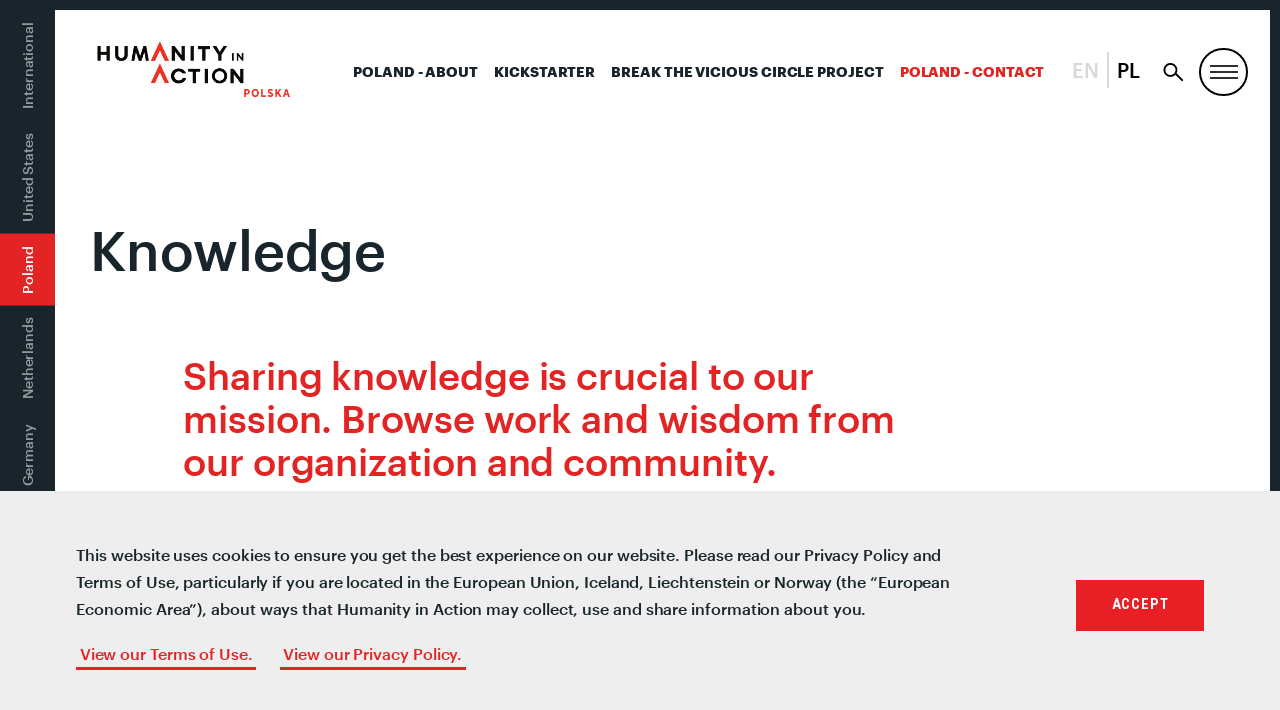

--- FILE ---
content_type: text/html; charset=UTF-8
request_url: https://humanityinaction.org/knowledge-poland/?lang=nl&_sft_fellowship_country=poland
body_size: 19983
content:
<!doctype html>
<!--[if lt IE 7]><html class="no-js no-svg ie ie6 lt-ie9 lt-ie8 lt-ie7" lang="nl-NL"> <![endif]-->
<!--[if IE 7]><html class="no-js no-svg ie ie7 lt-ie9 lt-ie8" lang="nl-NL"> <![endif]-->
<!--[if IE 8]><html class="no-js no-svg ie ie8 lt-ie9" lang="nl-NL"> <![endif]-->
<!--[if gt IE 8]><!--><html class="no-js no-svg" lang="nl-NL"> <!--<![endif]-->
<head>
	<meta charset="UTF-8" />
		<title>Knowledge - Humanity in Action</title>
		<link href="https://fonts.googleapis.com/css?family=Roboto+Condensed:400,600,700" rel="stylesheet">
	<link rel="stylesheet" href="/wp-content/themes/hia/assets/css/style.css?v=333" type="text/css" media="screen" />
	<link rel="stylesheet" href="/wp-content/themes/hia/assets/css/senior-fellows.css" type="text/css" media="screen" />
	<meta http-equiv="Content-Type" content="text/html; charset=UTF-8" />
	<meta http-equiv="X-UA-Compatible" content="IE=edge">
	<meta name="viewport" content="width=device-width, initial-scale=1">
	<link rel="author" href="https://humanityinaction.org/wp-content/themes/hia/humans.txt" />
	<link rel="pingback" href="https://humanityinaction.org/xmlrpc.php" />
	<link rel="profile" href="http://gmpg.org/xfn/11">
	<link rel="stylesheet" href="https://unpkg.com/leaflet@1.4.0/dist/leaflet.css"
	integrity="sha512-puBpdR0798OZvTTbP4A8Ix/l+A4dHDD0DGqYW6RQ+9jxkRFclaxxQb/SJAWZfWAkuyeQUytO7+7N4QKrDh+drA=="
	crossorigin=""/>
	<script src="https://unpkg.com/leaflet@1.4.0/dist/leaflet.js"
	integrity="sha512-QVftwZFqvtRNi0ZyCtsznlKSWOStnDORoefr1enyq5mVL4tmKB3S/EnC3rRJcxCPavG10IcrVGSmPh6Qw5lwrg=="
	crossorigin=""></script>
	<script type="text/javascript" src="https://www.gstatic.com/charts/loader.js"></script>
	<script type="text/javascript" src="https://ajax.googleapis.com/ajax/libs/jquery/3.3.1/jquery.min.js"></script>
	<script type="text/javascript" src="/wp-content/themes/hia/assets/js/vendor/jquery.waypoints.min.js"></script>
	<meta name='robots' content='index, follow, max-image-preview:large, max-snippet:-1, max-video-preview:-1' />
<link rel="alternate" hreflang="bs" href="https://humanityinaction.org/knowledge-poland/?lang=bs" />
<link rel="alternate" hreflang="nl" href="https://humanityinaction.org/knowledge-poland/?lang=nl" />
<link rel="alternate" hreflang="en" href="https://humanityinaction.org/knowledge-poland/" />
<link rel="alternate" hreflang="fr" href="https://humanityinaction.org/knowledge-poland/?lang=fr" />
<link rel="alternate" hreflang="de" href="https://humanityinaction.org/knowledge-poland/?lang=de" />
<link rel="alternate" hreflang="pl" href="https://humanityinaction.org/knowledge-poland/?lang=pl" />
<link rel="alternate" hreflang="x-default" href="https://humanityinaction.org/knowledge-poland/" />

	<!-- This site is optimized with the Yoast SEO plugin v26.8 - https://yoast.com/product/yoast-seo-wordpress/ -->
	<title>Knowledge - Poland - Humanity in Action</title>
	<link rel="canonical" href="https://humanityinaction.org/knowledge-poland/?lang=bs" />
	<meta property="og:locale" content="nl_NL" />
	<meta property="og:type" content="article" />
	<meta property="og:title" content="Knowledge - Poland - Humanity in Action" />
	<meta property="og:url" content="https://humanityinaction.org/knowledge-poland/?lang=bs" />
	<meta property="og:site_name" content="Humanity in Action" />
	<meta property="article:publisher" content="https://www.facebook.com/humanityinaction" />
	<meta property="article:modified_time" content="2019-12-06T18:28:05+00:00" />
	<meta property="og:image" content="https://humanityinaction.org/wp-content/uploads/2019/05/holocaust_book_coverspinedetail2-e1567634248987.jpg" />
	<meta property="og:image:width" content="1266" />
	<meta property="og:image:height" content="1344" />
	<meta property="og:image:type" content="image/jpeg" />
	<meta name="twitter:card" content="summary_large_image" />
	<meta name="twitter:site" content="@HumanityAction" />
	<script type="application/ld+json" class="yoast-schema-graph">{"@context":"https://schema.org","@graph":[{"@type":"WebPage","@id":"https://humanityinaction.org/knowledge-poland/?lang=bs","url":"https://humanityinaction.org/knowledge-poland/?lang=bs","name":"Knowledge - Poland - Humanity in Action","isPartOf":{"@id":"https://humanityinaction.org/#website"},"primaryImageOfPage":{"@id":"https://humanityinaction.org/knowledge-poland/?lang=bs#primaryimage"},"image":{"@id":"https://humanityinaction.org/knowledge-poland/?lang=bs#primaryimage"},"thumbnailUrl":"https://humanityinaction.org/wp-content/uploads/2019/05/holocaust_book_coverspinedetail2-e1567634248987.jpg","datePublished":"2019-03-06T22:34:26+00:00","dateModified":"2019-12-06T18:28:05+00:00","breadcrumb":{"@id":"https://humanityinaction.org/knowledge-poland/?lang=bs#breadcrumb"},"inLanguage":"nl-NL","potentialAction":[{"@type":"ReadAction","target":["https://humanityinaction.org/knowledge-poland/?lang=bs"]}]},{"@type":"ImageObject","inLanguage":"nl-NL","@id":"https://humanityinaction.org/knowledge-poland/?lang=bs#primaryimage","url":"https://humanityinaction.org/wp-content/uploads/2019/05/holocaust_book_coverspinedetail2-e1567634248987.jpg","contentUrl":"https://humanityinaction.org/wp-content/uploads/2019/05/holocaust_book_coverspinedetail2-e1567634248987.jpg","width":1266,"height":1344,"caption":"(c) werner design werks http://wdw.com"},{"@type":"BreadcrumbList","@id":"https://humanityinaction.org/knowledge-poland/?lang=bs#breadcrumb","itemListElement":[{"@type":"ListItem","position":1,"name":"Home","item":"https://humanityinaction.org/"},{"@type":"ListItem","position":2,"name":"Knowledge &#8211; Poland"}]},{"@type":"WebSite","@id":"https://humanityinaction.org/#website","url":"https://humanityinaction.org/","name":"Humanity in Action","description":"simpleblogdescriptionhellog","publisher":{"@id":"https://humanityinaction.org/#organization"},"potentialAction":[{"@type":"SearchAction","target":{"@type":"EntryPoint","urlTemplate":"https://humanityinaction.org/?s={search_term_string}"},"query-input":{"@type":"PropertyValueSpecification","valueRequired":true,"valueName":"search_term_string"}}],"inLanguage":"nl-NL"},{"@type":"Organization","@id":"https://humanityinaction.org/#organization","name":"Humanity in Action","url":"https://humanityinaction.org/","logo":{"@type":"ImageObject","inLanguage":"nl-NL","@id":"https://humanityinaction.org/#/schema/logo/image/","url":"https://humanityinaction.org/wp-content/uploads/2019/08/HIA-Logo-International.png","contentUrl":"https://humanityinaction.org/wp-content/uploads/2019/08/HIA-Logo-International.png","width":1008,"height":658,"caption":"Humanity in Action"},"image":{"@id":"https://humanityinaction.org/#/schema/logo/image/"},"sameAs":["https://www.facebook.com/humanityinaction","https://x.com/HumanityAction","https://www.instagram.com/humanityaction","https://www.linkedin.com/company/humanity-in-action/about/","https://www.youtube.com/user/humanityinaction"]}]}</script>
	<!-- / Yoast SEO plugin. -->


<link rel='dns-prefetch' href='//humanityinaction.org' />
<link rel="alternate" type="application/rss+xml" title="Humanity in Action &raquo; feed" href="https://humanityinaction.org/feed/?lang=nl" />
<link rel="alternate" type="application/rss+xml" title="Humanity in Action &raquo; reacties feed" href="https://humanityinaction.org/comments/feed/?lang=nl" />
<link rel="alternate" title="oEmbed (JSON)" type="application/json+oembed" href="https://humanityinaction.org/wp-json/oembed/1.0/embed?url=https%3A%2F%2Fhumanityinaction.org%2Fknowledge-poland%2F%3Flang%3Dnl" />
<link rel="alternate" title="oEmbed (XML)" type="text/xml+oembed" href="https://humanityinaction.org/wp-json/oembed/1.0/embed?url=https%3A%2F%2Fhumanityinaction.org%2Fknowledge-poland%2F%3Flang%3Dnl&#038;format=xml" />
		<style>
			.lazyload,
			.lazyloading {
				max-width: 100%;
			}
		</style>
		<style id='wp-img-auto-sizes-contain-inline-css' type='text/css'>
img:is([sizes=auto i],[sizes^="auto," i]){contain-intrinsic-size:3000px 1500px}
/*# sourceURL=wp-img-auto-sizes-contain-inline-css */
</style>
<link rel='stylesheet' id='sbi_styles-css' href='https://humanityinaction.org/wp-content/plugins/instagram-feed-pro/css/sbi-styles.min.css?ver=5.12.9' type='text/css' media='all' />
<style id='wp-emoji-styles-inline-css' type='text/css'>

	img.wp-smiley, img.emoji {
		display: inline !important;
		border: none !important;
		box-shadow: none !important;
		height: 1em !important;
		width: 1em !important;
		margin: 0 0.07em !important;
		vertical-align: -0.1em !important;
		background: none !important;
		padding: 0 !important;
	}
/*# sourceURL=wp-emoji-styles-inline-css */
</style>
<style id='classic-theme-styles-inline-css' type='text/css'>
/*! This file is auto-generated */
.wp-block-button__link{color:#fff;background-color:#32373c;border-radius:9999px;box-shadow:none;text-decoration:none;padding:calc(.667em + 2px) calc(1.333em + 2px);font-size:1.125em}.wp-block-file__button{background:#32373c;color:#fff;text-decoration:none}
/*# sourceURL=/wp-includes/css/classic-themes.min.css */
</style>
<link rel='stylesheet' id='bb-tcs-editor-style-shared-css' href='https://humanityinaction.org/wp-content/themes/hia/editor-style-shared.css' type='text/css' media='all' />
<link rel='stylesheet' id='perfect-pullquotes-styles-css' href='https://humanityinaction.org/wp-content/plugins/perfect-pullquotes/perfect-pullquotes.css?ver=1.7.5' type='text/css' media='all' />
<link rel='stylesheet' id='search-filter-plugin-styles-css' href='https://humanityinaction.org/wp-content/plugins/search-filter-pro/public/assets/css/search-filter.min.css?ver=2.5.21' type='text/css' media='all' />
<link rel='stylesheet' id='UserAccessManagerLoginForm-css' href='https://humanityinaction.org/wp-content/plugins/user-access-manager/assets/css/uamLoginForm.css?ver=2.3.10' type='text/css' media='screen' />
<link rel='stylesheet' id='wp-pagenavi-css' href='https://humanityinaction.org/wp-content/plugins/wp-pagenavi/pagenavi-css.css?ver=2.70' type='text/css' media='all' />
<link rel='stylesheet' id='cookieconsent-css' href='https://humanityinaction.org/wp-content/plugins/ga-germanized/assets/css/cookieconsent.css?ver=3.1.1' type='text/css' media='all' />
<link rel='stylesheet' id='app-css' href='https://humanityinaction.org/wp-content/themes/hia/assets/css/style.css?ver=2.3.1' type='text/css' media='all' />
<link rel='stylesheet' id='appss-css' href='https://humanityinaction.org/wp-content/themes/hia/assets/css/style-add.css?ver=2.7.13' type='text/css' media='all' />
<script type="text/javascript" src="https://humanityinaction.org/wp-includes/js/jquery/jquery.min.js?ver=3.7.1" id="jquery-core-js"></script>
<script type="text/javascript" src="https://humanityinaction.org/wp-includes/js/jquery/jquery-migrate.min.js?ver=3.4.1" id="jquery-migrate-js"></script>
<script type="text/javascript" id="search-filter-plugin-build-js-extra">
/* <![CDATA[ */
var SF_LDATA = {"ajax_url":"https://humanityinaction.org/wp-admin/admin-ajax.php","home_url":"https://humanityinaction.org/?lang=nl","extensions":[]};
//# sourceURL=search-filter-plugin-build-js-extra
/* ]]> */
</script>
<script type="text/javascript" src="https://humanityinaction.org/wp-content/plugins/search-filter-pro/public/assets/js/search-filter-build.min.js?ver=2.5.21" id="search-filter-plugin-build-js"></script>
<script type="text/javascript" src="https://humanityinaction.org/wp-content/plugins/search-filter-pro/public/assets/js/chosen.jquery.min.js?ver=2.5.21" id="search-filter-plugin-chosen-js"></script>
<link rel="https://api.w.org/" href="https://humanityinaction.org/wp-json/" /><link rel="alternate" title="JSON" type="application/json" href="https://humanityinaction.org/wp-json/wp/v2/pages/990" /><link rel="EditURI" type="application/rsd+xml" title="RSD" href="https://humanityinaction.org/xmlrpc.php?rsd" />

<link rel='shortlink' href='https://humanityinaction.org/?p=990&#038;lang=nl' />
        <script>
            var errorQueue = [];
            let timeout;

            var errorMessage = '';


            function isBot() {
                const bots = ['crawler', 'spider', 'baidu', 'duckduckgo', 'bot', 'googlebot', 'bingbot', 'facebook', 'slurp', 'twitter', 'yahoo'];
                const userAgent = navigator.userAgent.toLowerCase();
                return bots.some(bot => userAgent.includes(bot));
            }

            /*
            window.onerror = function(msg, url, line) {
            // window.addEventListener('error', function(event) {
                console.error("Linha 600");

                var errorMessage = [
                    'Message: ' + msg,
                    'URL: ' + url,
                    'Line: ' + line
                ].join(' - ');
                */


            // Captura erros síncronos e alguns assíncronos
            window.addEventListener('error', function(event) {
                var msg = event.message;
                if (msg === "Script error.") {
                    console.error("Script error detected - maybe problem cross-origin");
                    return;
                }
                errorMessage = [
                    'Message: ' + msg,
                    'URL: ' + event.filename,
                    'Line: ' + event.lineno
                ].join(' - ');
                if (isBot()) {
                    return;
                }
                errorQueue.push(errorMessage);
                handleErrorQueue();
            });

            // Captura rejeições de promessas
            window.addEventListener('unhandledrejection', function(event) {
                errorMessage = 'Promise Rejection: ' + (event.reason || 'Unknown reason');
                if (isBot()) {
                    return;
                }
                errorQueue.push(errorMessage);
                handleErrorQueue();
            });

            // Função auxiliar para gerenciar a fila de erros
            function handleErrorQueue() {
                if (errorQueue.length >= 5) {
                    sendErrorsToServer();
                } else {
                    clearTimeout(timeout);
                    timeout = setTimeout(sendErrorsToServer, 5000);
                }
            }





            function sendErrorsToServer() {
                if (errorQueue.length > 0) {
                    var message;
                    if (errorQueue.length === 1) {
                        // Se houver apenas um erro, mantenha o formato atual
                        message = errorQueue[0];
                    } else {
                        // Se houver múltiplos erros, use quebras de linha para separá-los
                        message = errorQueue.join('\n\n');
                    }
                    var xhr = new XMLHttpRequest();
                    var nonce = '22099ced50';
                    var ajaxurl = 'https://humanityinaction.org/wp-admin/admin-ajax.php?action=bill_minozzi_js_error_catched&_wpnonce=22099ced50';
                    xhr.open('POST', encodeURI(ajaxurl));
                    xhr.setRequestHeader('Content-Type', 'application/x-www-form-urlencoded');
                    xhr.onload = function() {
                        if (xhr.status === 200) {
                            // console.log('Success:', xhr.responseText);
                        } else {
                            console.log('Error:', xhr.status);
                        }
                    };
                    xhr.onerror = function() {
                        console.error('Request failed');
                    };
                    xhr.send('action=bill_minozzi_js_error_catched&_wpnonce=' + nonce + '&bill_js_error_catched=' + encodeURIComponent(message));
                    errorQueue = []; // Limpa a fila de erros após o envio
                }
            }

            function sendErrorsToServer() {
                if (errorQueue.length > 0) {
                    var message = errorQueue.join(' | ');
                    //console.error(message);
                    var xhr = new XMLHttpRequest();
                    var nonce = '22099ced50';
                    var ajaxurl = 'https://humanityinaction.org/wp-admin/admin-ajax.php?action=bill_minozzi_js_error_catched&_wpnonce=22099ced50'; // No need to esc_js here
                    xhr.open('POST', encodeURI(ajaxurl));
                    xhr.setRequestHeader('Content-Type', 'application/x-www-form-urlencoded');
                    xhr.onload = function() {
                        if (xhr.status === 200) {
                            //console.log('Success:::', xhr.responseText);
                        } else {
                            console.log('Error:', xhr.status);
                        }
                    };
                    xhr.onerror = function() {
                        console.error('Request failed');
                    };
                    xhr.send('action=bill_minozzi_js_error_catched&_wpnonce=' + nonce + '&bill_js_error_catched=' + encodeURIComponent(message));
                    errorQueue = []; // Clear the error queue after sending
                }
            }

            function sendErrorsToServer() {
                if (errorQueue.length > 0) {
                    var message = errorQueue.join('\n\n'); // Usa duas quebras de linha como separador
                    var xhr = new XMLHttpRequest();
                    var nonce = '22099ced50';
                    var ajaxurl = 'https://humanityinaction.org/wp-admin/admin-ajax.php?action=bill_minozzi_js_error_catched&_wpnonce=22099ced50';
                    xhr.open('POST', encodeURI(ajaxurl));
                    xhr.setRequestHeader('Content-Type', 'application/x-www-form-urlencoded');
                    xhr.onload = function() {
                        if (xhr.status === 200) {
                            // console.log('Success:', xhr.responseText);
                        } else {
                            console.log('Error:', xhr.status);
                        }
                    };
                    xhr.onerror = function() {
                        console.error('Request failed');
                    };
                    xhr.send('action=bill_minozzi_js_error_catched&_wpnonce=' + nonce + '&bill_js_error_catched=' + encodeURIComponent(message));
                    errorQueue = []; // Limpa a fila de erros após o envio
                }
            }
            window.addEventListener('beforeunload', sendErrorsToServer);
        </script>
<meta name="generator" content="WPML ver:4.8.6 stt:6,38,1,4,3,41;" />
		<script type="text/javascript">
            var ajaxurl = 'https://humanityinaction.org/wp-admin/admin-ajax.php';
		</script>
		<!-- Missing Google Analytics ID or Analytics Integration disabled -->		<script>
			document.documentElement.className = document.documentElement.className.replace('no-js', 'js');
		</script>
				<style>
			.no-js img.lazyload {
				display: none;
			}

			figure.wp-block-image img.lazyloading {
				min-width: 150px;
			}

			.lazyload,
			.lazyloading {
				--smush-placeholder-width: 100px;
				--smush-placeholder-aspect-ratio: 1/1;
				width: var(--smush-image-width, var(--smush-placeholder-width)) !important;
				aspect-ratio: var(--smush-image-aspect-ratio, var(--smush-placeholder-aspect-ratio)) !important;
			}

						.lazyload, .lazyloading {
				opacity: 0;
			}

			.lazyloaded {
				opacity: 1;
				transition: opacity 400ms;
				transition-delay: 0ms;
			}

					</style>
		<link rel="icon" href="https://humanityinaction.org/wp-content/uploads/2022/07/cropped-double_chevron_icon-32x32.png" sizes="32x32" />
<link rel="icon" href="https://humanityinaction.org/wp-content/uploads/2022/07/cropped-double_chevron_icon-192x192.png" sizes="192x192" />
<link rel="apple-touch-icon" href="https://humanityinaction.org/wp-content/uploads/2022/07/cropped-double_chevron_icon-180x180.png" />
<meta name="msapplication-TileImage" content="https://humanityinaction.org/wp-content/uploads/2022/07/cropped-double_chevron_icon-270x270.png" />
<!-- Google Tag Manager -->
<script>(function(w,d,s,l,i){w[l]=w[l]||[];w[l].push({'gtm.start':
new Date().getTime(),event:'gtm.js'});var f=d.getElementsByTagName(s)[0],
j=d.createElement(s),dl=l!='dataLayer'?'&l='+l:'';j.async=true;j.src=
'https://www.googletagmanager.com/gtm.js?id='+i+dl;f.parentNode.insertBefore(j,f);
})(window,document,'script','dataLayer','GTM-W7WNBQJ');</script>
<!-- End Google Tag Manager -->


<!--google-site-verification-->
<meta name="google-site-verification" content="ST5LZIWlOo1lOuiXnQAFTC6xNLRu6kxKK8ZbB_1Wf6s" />
<!--End-google-site-verification-->		<style type="text/css" id="wp-custom-css">
			html {
  scroll-behavior: smooth;
}
body .image-w-shadow {
    margin-top: 0%;
}
.search-result .u-link-all-container:not(.row) {
	display: flex;
	gap: 40px;
}
.search-result {
	border-top: none;
}
.search-result .u-link-all-container .list-item-image .image-container{
	 width: 400px;
    height: 350px;
    overflow: hidden;
    display: flex;
    justify-content: center;
    align-items: center;
	  padding: 0 25px 25px 0;
  }
.search-result .u-link-all-container .list-item-image .image-container img{
	width: 100%;
	height: 100%;
	object-fit: cover;
	object-position: center;
}

.search-result .u-link-all-container .list-item-content{
    width: calc(100% - 195px);
    display: flex;
    flex-direction: column;
    gap: 20px;
}
/* footer  for who we are page-id-1394 */
.footer-top.wrapper .give p{
	display:flex!important;
}
.footer-top.wrapper .col-mobile.col-md-6.give{
display:flex;
flex-direction:column;
}
.footer-top.wrapper .give .cta.box {
	order:2;
}
.footer-top.wrapper .give p:nth-child(5) {
	order:4;
}
.footer-top.wrapper .give p:nth-child(6) {
	order:3;
}

@media screen and (max-width: 768px) {
	
.search-result .u-link-all-container .list-item-image .image-container{
		width: 100%;
    height: 100%;
	  aspect-ratio: 16 / 14;
  }
.search-result .u-link-all-container .list-item-image{
		width: 100%;
    height: 100%;
  }
.search-result .u-link-all-container:not(.row) {
    flex-direction: column;
}
.search-result .u-link-all-container .list-item-content {
    width: 100%;
}
	.archive-content .search-filter-results .search-result {
    padding: 20px 30px 40px 0;
	}
}

.m-site-header__toggle:not(#search-toggle) {
	border: 2px solid #000;
	border-radius: 50%;
}
body .nav-international .nav-wrapper ul li.is-active:before, body .nav-international .nav-wrapper ul li.is-active:after {
	content: none;
}
body .nav-international .nav-wrapper ul li {
	padding: 12px 14px;
}
@media (max-width: 1179px) {
	body .nav-primary {
		display: block;
	}
	body .nav-primary li:not(:last-child) {
		display: none !important;
	}
}
@media(max-width:1023px) {
	.nav-primary {
		padding-right: 50px !important;
	}
}

li.col-xs:has(.twitter) {
    display: none;
}

@media (max-width: 1023px) {
	body .nav-international .nav-wrapper ul li:first-of-type {
		padding-left: 66px !important;
	}
}

@media only screen and (min-width: 1024px){
	body .header {
		min-height: auto;
	}
}

@media only screen and (min-width: 640px) {
	.slideshow-wrapper {
		margin-bottom: 0;
	}
}

.lazyload, .lazyloading {
	opacity: 1 !important;
}

body .nav-international .nav-wrapper ul li.is-active {
	background: #E22424 !important;
}		</style>
		
	<script type="text/javascript" src="/wp-content/themes/hia/assets/js/vendor/slick.min.js"></script>
	<link rel="apple-touch-icon" sizes="180x180" href="/wp-content/themes/hia/assets/images/favicon/apple-touch-icon.png">
<link rel="icon" type="image/png" sizes="32x32" href="/wp-content/themes/hia/assets/images/favicon/favicon-32x32.png">
<link rel="icon" type="image/png" sizes="16x16" href="/wp-content/themes/hia/assets/images/favicon/favicon-16x16.png">
<link rel="manifest" href="/wp-content/themes/hia/assets/images/favicon/site.webmanifest">
<link rel="mask-icon" href="/wp-content/themes/hia/assets/images/favicon/safari-pinned-tab.svg" color="#E22424">
<link rel="shortcut icon" href="/wp-content/themes/hia/assets/images/favicon/favicon.ico">
<meta name="msapplication-TileColor" content="#303030">
<meta name="msapplication-TileImage" content="/wp-content/themes/hia/assets/images/favicon/mstile-150x150.png">
<meta name="msapplication-config" content="/wp-content/themes/hia/assets/images/favicon/browserconfig.xml">
<meta name="theme-color" content="#ffffff"><style id='global-styles-inline-css' type='text/css'>
:root{--wp--preset--aspect-ratio--square: 1;--wp--preset--aspect-ratio--4-3: 4/3;--wp--preset--aspect-ratio--3-4: 3/4;--wp--preset--aspect-ratio--3-2: 3/2;--wp--preset--aspect-ratio--2-3: 2/3;--wp--preset--aspect-ratio--16-9: 16/9;--wp--preset--aspect-ratio--9-16: 9/16;--wp--preset--color--black: #000000;--wp--preset--color--cyan-bluish-gray: #abb8c3;--wp--preset--color--white: #ffffff;--wp--preset--color--pale-pink: #f78da7;--wp--preset--color--vivid-red: #cf2e2e;--wp--preset--color--luminous-vivid-orange: #ff6900;--wp--preset--color--luminous-vivid-amber: #fcb900;--wp--preset--color--light-green-cyan: #7bdcb5;--wp--preset--color--vivid-green-cyan: #00d084;--wp--preset--color--pale-cyan-blue: #8ed1fc;--wp--preset--color--vivid-cyan-blue: #0693e3;--wp--preset--color--vivid-purple: #9b51e0;--wp--preset--gradient--vivid-cyan-blue-to-vivid-purple: linear-gradient(135deg,rgb(6,147,227) 0%,rgb(155,81,224) 100%);--wp--preset--gradient--light-green-cyan-to-vivid-green-cyan: linear-gradient(135deg,rgb(122,220,180) 0%,rgb(0,208,130) 100%);--wp--preset--gradient--luminous-vivid-amber-to-luminous-vivid-orange: linear-gradient(135deg,rgb(252,185,0) 0%,rgb(255,105,0) 100%);--wp--preset--gradient--luminous-vivid-orange-to-vivid-red: linear-gradient(135deg,rgb(255,105,0) 0%,rgb(207,46,46) 100%);--wp--preset--gradient--very-light-gray-to-cyan-bluish-gray: linear-gradient(135deg,rgb(238,238,238) 0%,rgb(169,184,195) 100%);--wp--preset--gradient--cool-to-warm-spectrum: linear-gradient(135deg,rgb(74,234,220) 0%,rgb(151,120,209) 20%,rgb(207,42,186) 40%,rgb(238,44,130) 60%,rgb(251,105,98) 80%,rgb(254,248,76) 100%);--wp--preset--gradient--blush-light-purple: linear-gradient(135deg,rgb(255,206,236) 0%,rgb(152,150,240) 100%);--wp--preset--gradient--blush-bordeaux: linear-gradient(135deg,rgb(254,205,165) 0%,rgb(254,45,45) 50%,rgb(107,0,62) 100%);--wp--preset--gradient--luminous-dusk: linear-gradient(135deg,rgb(255,203,112) 0%,rgb(199,81,192) 50%,rgb(65,88,208) 100%);--wp--preset--gradient--pale-ocean: linear-gradient(135deg,rgb(255,245,203) 0%,rgb(182,227,212) 50%,rgb(51,167,181) 100%);--wp--preset--gradient--electric-grass: linear-gradient(135deg,rgb(202,248,128) 0%,rgb(113,206,126) 100%);--wp--preset--gradient--midnight: linear-gradient(135deg,rgb(2,3,129) 0%,rgb(40,116,252) 100%);--wp--preset--font-size--small: 13px;--wp--preset--font-size--medium: 20px;--wp--preset--font-size--large: 36px;--wp--preset--font-size--x-large: 42px;--wp--preset--spacing--20: 0.44rem;--wp--preset--spacing--30: 0.67rem;--wp--preset--spacing--40: 1rem;--wp--preset--spacing--50: 1.5rem;--wp--preset--spacing--60: 2.25rem;--wp--preset--spacing--70: 3.38rem;--wp--preset--spacing--80: 5.06rem;--wp--preset--shadow--natural: 6px 6px 9px rgba(0, 0, 0, 0.2);--wp--preset--shadow--deep: 12px 12px 50px rgba(0, 0, 0, 0.4);--wp--preset--shadow--sharp: 6px 6px 0px rgba(0, 0, 0, 0.2);--wp--preset--shadow--outlined: 6px 6px 0px -3px rgb(255, 255, 255), 6px 6px rgb(0, 0, 0);--wp--preset--shadow--crisp: 6px 6px 0px rgb(0, 0, 0);}:where(.is-layout-flex){gap: 0.5em;}:where(.is-layout-grid){gap: 0.5em;}body .is-layout-flex{display: flex;}.is-layout-flex{flex-wrap: wrap;align-items: center;}.is-layout-flex > :is(*, div){margin: 0;}body .is-layout-grid{display: grid;}.is-layout-grid > :is(*, div){margin: 0;}:where(.wp-block-columns.is-layout-flex){gap: 2em;}:where(.wp-block-columns.is-layout-grid){gap: 2em;}:where(.wp-block-post-template.is-layout-flex){gap: 1.25em;}:where(.wp-block-post-template.is-layout-grid){gap: 1.25em;}.has-black-color{color: var(--wp--preset--color--black) !important;}.has-cyan-bluish-gray-color{color: var(--wp--preset--color--cyan-bluish-gray) !important;}.has-white-color{color: var(--wp--preset--color--white) !important;}.has-pale-pink-color{color: var(--wp--preset--color--pale-pink) !important;}.has-vivid-red-color{color: var(--wp--preset--color--vivid-red) !important;}.has-luminous-vivid-orange-color{color: var(--wp--preset--color--luminous-vivid-orange) !important;}.has-luminous-vivid-amber-color{color: var(--wp--preset--color--luminous-vivid-amber) !important;}.has-light-green-cyan-color{color: var(--wp--preset--color--light-green-cyan) !important;}.has-vivid-green-cyan-color{color: var(--wp--preset--color--vivid-green-cyan) !important;}.has-pale-cyan-blue-color{color: var(--wp--preset--color--pale-cyan-blue) !important;}.has-vivid-cyan-blue-color{color: var(--wp--preset--color--vivid-cyan-blue) !important;}.has-vivid-purple-color{color: var(--wp--preset--color--vivid-purple) !important;}.has-black-background-color{background-color: var(--wp--preset--color--black) !important;}.has-cyan-bluish-gray-background-color{background-color: var(--wp--preset--color--cyan-bluish-gray) !important;}.has-white-background-color{background-color: var(--wp--preset--color--white) !important;}.has-pale-pink-background-color{background-color: var(--wp--preset--color--pale-pink) !important;}.has-vivid-red-background-color{background-color: var(--wp--preset--color--vivid-red) !important;}.has-luminous-vivid-orange-background-color{background-color: var(--wp--preset--color--luminous-vivid-orange) !important;}.has-luminous-vivid-amber-background-color{background-color: var(--wp--preset--color--luminous-vivid-amber) !important;}.has-light-green-cyan-background-color{background-color: var(--wp--preset--color--light-green-cyan) !important;}.has-vivid-green-cyan-background-color{background-color: var(--wp--preset--color--vivid-green-cyan) !important;}.has-pale-cyan-blue-background-color{background-color: var(--wp--preset--color--pale-cyan-blue) !important;}.has-vivid-cyan-blue-background-color{background-color: var(--wp--preset--color--vivid-cyan-blue) !important;}.has-vivid-purple-background-color{background-color: var(--wp--preset--color--vivid-purple) !important;}.has-black-border-color{border-color: var(--wp--preset--color--black) !important;}.has-cyan-bluish-gray-border-color{border-color: var(--wp--preset--color--cyan-bluish-gray) !important;}.has-white-border-color{border-color: var(--wp--preset--color--white) !important;}.has-pale-pink-border-color{border-color: var(--wp--preset--color--pale-pink) !important;}.has-vivid-red-border-color{border-color: var(--wp--preset--color--vivid-red) !important;}.has-luminous-vivid-orange-border-color{border-color: var(--wp--preset--color--luminous-vivid-orange) !important;}.has-luminous-vivid-amber-border-color{border-color: var(--wp--preset--color--luminous-vivid-amber) !important;}.has-light-green-cyan-border-color{border-color: var(--wp--preset--color--light-green-cyan) !important;}.has-vivid-green-cyan-border-color{border-color: var(--wp--preset--color--vivid-green-cyan) !important;}.has-pale-cyan-blue-border-color{border-color: var(--wp--preset--color--pale-cyan-blue) !important;}.has-vivid-cyan-blue-border-color{border-color: var(--wp--preset--color--vivid-cyan-blue) !important;}.has-vivid-purple-border-color{border-color: var(--wp--preset--color--vivid-purple) !important;}.has-vivid-cyan-blue-to-vivid-purple-gradient-background{background: var(--wp--preset--gradient--vivid-cyan-blue-to-vivid-purple) !important;}.has-light-green-cyan-to-vivid-green-cyan-gradient-background{background: var(--wp--preset--gradient--light-green-cyan-to-vivid-green-cyan) !important;}.has-luminous-vivid-amber-to-luminous-vivid-orange-gradient-background{background: var(--wp--preset--gradient--luminous-vivid-amber-to-luminous-vivid-orange) !important;}.has-luminous-vivid-orange-to-vivid-red-gradient-background{background: var(--wp--preset--gradient--luminous-vivid-orange-to-vivid-red) !important;}.has-very-light-gray-to-cyan-bluish-gray-gradient-background{background: var(--wp--preset--gradient--very-light-gray-to-cyan-bluish-gray) !important;}.has-cool-to-warm-spectrum-gradient-background{background: var(--wp--preset--gradient--cool-to-warm-spectrum) !important;}.has-blush-light-purple-gradient-background{background: var(--wp--preset--gradient--blush-light-purple) !important;}.has-blush-bordeaux-gradient-background{background: var(--wp--preset--gradient--blush-bordeaux) !important;}.has-luminous-dusk-gradient-background{background: var(--wp--preset--gradient--luminous-dusk) !important;}.has-pale-ocean-gradient-background{background: var(--wp--preset--gradient--pale-ocean) !important;}.has-electric-grass-gradient-background{background: var(--wp--preset--gradient--electric-grass) !important;}.has-midnight-gradient-background{background: var(--wp--preset--gradient--midnight) !important;}.has-small-font-size{font-size: var(--wp--preset--font-size--small) !important;}.has-medium-font-size{font-size: var(--wp--preset--font-size--medium) !important;}.has-large-font-size{font-size: var(--wp--preset--font-size--large) !important;}.has-x-large-font-size{font-size: var(--wp--preset--font-size--x-large) !important;}
/*# sourceURL=global-styles-inline-css */
</style>
</head>


<body class="wp-singular page-template page-template-archive-knowledge_detail page-template-archive-knowledge_detail-php page page-id-990 wp-theme-hia" data-template="base.twig">
        <a class="skip-to-content u-sr-only" href="#content">Ga naar de inhoud</a>
    <div class="body-border">
            <div class="nav-international js-scroll-reveal-trigger js-scroll-reveal-trigger--initial">
                    <div class="nav-background"></div>
                    <nav aria-labelledby="country-navigation-title">
	<h2 id="country-navigation-title" class="u-sr-only">Country Navigation</h2>

	<div class="nav-wrapper">
		<button class="nav-overflow-arrows nav-overflow-arrows--top">
			<span class="u-sr-only">Scroll Navigation Up</span>
				<img data-src="/wp-content/themes/hia/assets/images/hia-arrow.png" aria-hidden="true" alt="" src="[data-uri]" class="lazyload" style="--smush-placeholder-width: 192px; --smush-placeholder-aspect-ratio: 192/192;" />
				<img data-src="/wp-content/themes/hia/assets/images/hia-arrow.png" aria-hidden="true" alt="" src="[data-uri]" class="lazyload" style="--smush-placeholder-width: 192px; --smush-placeholder-aspect-ratio: 192/192;" />
		</button>
		<ul class="row">
							<li class=" menu-item menu-item-type-post_type menu-item-object-page menu-item-home menu-item-737 ">
					<a target="" href="https://humanityinaction.org/?lang=en">International</a>
				</li>
							<li class=" menu-item menu-item-type-post_type menu-item-object-country menu-item-739 ">
					<a target="" href="https://humanityinaction.org/country/usa/?lang=en">United States</a>
				</li>
							<li class=" menu-item menu-item-type-post_type menu-item-object-country menu-item-705 is-active">
					<a target="" href="https://humanityinaction.org/country/poland/?lang=en">Poland</a>
				</li>
							<li class=" menu-item menu-item-type-post_type menu-item-object-country menu-item-706 ">
					<a target="" href="https://humanityinaction.org/country/the-netherlands/">Netherlands</a>
				</li>
							<li class=" menu-item menu-item-type-post_type menu-item-object-country menu-item-708 ">
					<a target="" href="https://humanityinaction.org/country/germany/?lang=en">Germany</a>
				</li>
							<li class=" menu-item menu-item-type-post_type menu-item-object-country menu-item-707 ">
					<a target="" href="https://humanityinaction.org/country/denmark/?lang=en">Denmark</a>
				</li>
							<li class=" menu-item menu-item-type-post_type menu-item-object-country menu-item-703 ">
					<a target="" href="https://humanityinaction.org/country/bosnia-herzegovina/?lang=en">Bosnia &#038; Herzegovina</a>
				</li>
					</ul>
		<button class="nav-overflow-arrows nav-overflow-arrows--bottom">
			<span class="u-sr-only">Scroll Navigation Down</span>
			<img data-src="/wp-content/themes/hia/assets/images/hia-arrow.png" aria-hidden="true" alt="" src="[data-uri]" class="lazyload" style="--smush-placeholder-width: 192px; --smush-placeholder-aspect-ratio: 192/192;" />
			<img data-src="/wp-content/themes/hia/assets/images/hia-arrow.png" aria-hidden="true" alt="" src="[data-uri]" class="lazyload" style="--smush-placeholder-width: 192px; --smush-placeholder-aspect-ratio: 192/192;" />
		</button>
	</div>

</nav>

                </div>
        <header class="header js-scroll-reveal-trigger js-scroll-reveal-trigger--initial">
                        <div class="wrapper row">
                <div class="hdr-logo">
                    <a class="hdr-logo-link" href="https://humanityinaction.org/country/poland/?lang=nl" rel="home">
                                               <img data-src="https://humanityinaction.org/wp-content/uploads/2019/08/HIA-Logo-Poland.png" style="--smush-placeholder-width: 1903px; --smush-placeholder-aspect-ratio: 1903/627;margin-top: 20px;" alt="Humanity in Action - Poland Logo" src="[data-uri]" class="lazyload" />
                                            </a>
                </div>
                <nav id="nav-main" class="nav-main col-xs row """ aria-labelledby="primary-navigation-title">
                    <h2 id="primary-navigation-title" class="u-sr-only">Primary Navigation</h2>
                                        	<ul class="row col-xs nav-primary" aria-labelledby="primary-navigation-title">
			<li class=" menu-item menu-item-type-post_type menu-item-object-page menu-item-4979 menu-item-has-children col-xs js-scroll-reveal-slide-up" ani-delay="3">
			<a target="" href="https://humanityinaction.org/poland-about/?lang=nl">Poland - About</a>
		</li>
			<li class=" menu-item menu-item-type-post_type menu-item-object-page menu-item-146724 col-xs js-scroll-reveal-slide-up" ani-delay="4">
			<a target="" href="https://humanityinaction.org/kickstarter/?lang=nl">KICKSTARTER</a>
		</li>
			<li class=" menu-item menu-item-type-post_type menu-item-object-page menu-item-95796 col-xs js-scroll-reveal-slide-up" ani-delay="5">
			<a target="" href="https://humanityinaction.org/break-the-vicious-circle-project/?lang=nl">Break the Vicious Circle project</a>
		</li>
			<li class=" menu-item menu-item-type-post_type menu-item-object-page menu-item-121645 col-xs js-scroll-reveal-slide-up" ani-delay="6">
			<a target="" href="https://humanityinaction.org/germany-activities/untold-stories/?lang=nl">Untold Stories | Places of Memory</a>
		</li>
			<li class=" menu-item menu-item-type-post_type menu-item-object-page menu-item-31545 col-xs js-scroll-reveal-slide-up" ani-delay="7">
			<a target="" href="https://humanityinaction.org/poland-programs/impact-hub/?lang=nl">Poland - Programs - Impact Hub</a>
		</li>
			<li class=" menu-item menu-item-type-post_type menu-item-object-page menu-item-33236 menu-item-has-children col-xs js-scroll-reveal-slide-up" ani-delay="8">
			<a target="" href="https://humanityinaction.org/apply-from-poland/?lang=nl">Apply from Poland</a>
		</li>
			<li class=" menu-item menu-item-type-post_type menu-item-object-page menu-item-1367 col-xs js-scroll-reveal-slide-up" ani-delay="9">
			<a target="" href="https://humanityinaction.org/news-events-poland/?lang=nl">News & Events - Poland</a>
		</li>
			<li class=" menu-item menu-item-type-post_type menu-item-object-page menu-item-1074 col-xs js-scroll-reveal-slide-up" ani-delay="10">
			<a target="" href="https://humanityinaction.org/action-projects-poland/?lang=nl">Action Projects - Poland</a>
		</li>
			<li class=" menu-item menu-item-type-post_type menu-item-object-page current-menu-item page_item page-item-990 current_page_item is-active  menu-item-2035 is-active  col-xs js-scroll-reveal-slide-up" ani-delay="11">
			<a target="" href="https://humanityinaction.org/knowledge-poland/?lang=nl">Knowledge - Poland</a>
		</li>
			<li class=" menu-item menu-item-type-post_type menu-item-object-page menu-item-4978 menu-item-has-children col-xs js-scroll-reveal-slide-up" ani-delay="12">
			<a target="" href="https://humanityinaction.org/poland-programs/?lang=nl">Poland - Programs</a>
		</li>
			<li class=" menu-item menu-item-type-post_type menu-item-object-page menu-item-4985 col-xs js-scroll-reveal-slide-up" ani-delay="13">
			<a target="" href="https://humanityinaction.org/poland-contact/?lang=nl">Poland - Contact</a>
		</li>
		</ul>
                    
		                <div class="nav-secondary row">
                            

                                                        <h2 id="translation-toggles-title" class="u-sr-only">Translate Page</h2>
		                    <ul id="translate-buttons" class="lang-toggle row" langOption="Polish" aria-labelledby="translation-toggles-title">
		                        <li>
		                            <button data-origin-url="https://humanityinaction.org/knowledge-poland/?lang=en" class="js-lang-toggle-option lang-toggle-option lang-toggle-option--default" type="button" value="en" id="en">en</button>
		                        </li>
		                        <li>
                                		                            <button class="js-lang-toggle-option lang-toggle-option lang-toggle-option--lang" type="button" value="other" id="other">pl</button>
		                        </li>
		                    </ul>
		                    		                    


<h2 id="secondary-navigation-title" class="u-sr-only">Search and Menu</h2>
<ul class="m-site-header__additional-nav" aria-labelledby="secondary-navigation-title">
  <li class="search">
    <button id="search-toggle" aria-label="Search" class="m-site-header m-site-header__toggle m-site-header__toggle--search js-modal-toggle" data-modalid="modal--additional-nav" data-modalclosedelay="300">
      <svg class="u-fill-black" width="16px" height="16px" viewBox="0 0 16 16" version="1.1" xmlns="http://www.w3.org/2000/svg" xmlns:xlink="http://www.w3.org/1999/xlink">
  <title>Search</title>
  <path d="M5.625,10 C7.48896103,10 9,8.48896103 9,6.625 C9,4.76103897 7.48896103,3.25 5.625,3.25 C3.76103897,3.25 2.25,4.76103897 2.25,6.625 C2.25,8.48896103 3.76103897,10 5.625,10 Z M9.72392542,8.76933127 L14.2454437,13.2908496 L13.2908496,14.2454437 L8.91799347,9.87258763 C8.07930793,10.7229255 6.91370639,11.25 5.625,11.25 C3.07068303,11.25 1,9.17931697 1,6.625 C1,4.07068303 3.07068303,2 5.625,2 C8.17931697,2 10.25,4.07068303 10.25,6.625 C10.25,7.39888227 10.0599299,8.12837128 9.72392542,8.76933127 Z"></path>
</svg>
    </button>
  </li>
  <li>
    <button aria-label="Menu, Utility, and Connect" class="m-site-header m-site-header__toggle m-site-header__toggle--more js-modal-toggle" data-modalid="modal--additional-nav" data-modalclosedelay="0">
      <div class="u-hamburger">
  <span></span>
  <span></span>
  <span></span>
</div>
    </button>
  </li>
</ul>


<section id="modal--additional-nav" class="c-modal c-modal--sidebar" role="dialog" aria-modal="false" aria-hidden="true" aria-labelledby="additional-navigation-title">
            <div class="sticky-location">
            <div class="sticky-location-indicator">
                <p>Poland</p>
            </div>
        </div>
      <nav class="c-modal__contents">
    <h1 id="additional-navigation-title" class="u-sr-only">Menu, Utility, and Connect</h1>
    <div class="c-modal-top row">
      <button class="js-modal-toggle" data-modalid="modal--additional-nav" aria-label="Close Menu, Utility, and Connect" data-modalclosedelay="0">
        <svg width="19px" height="18px" viewBox="0 0 19 18" version="1.1" xmlns="http://www.w3.org/2000/svg" xmlns:xlink="http://www.w3.org/1999/xlink">
    <title>Close</title>
    <g id="ico-/-x" stroke="none" stroke-width="1" fill="none" fill-rule="evenodd" stroke-linecap="square">
        <path d="M-2,9 L21,9" id="Line-3" stroke="#FFFFFF" stroke-width="2" transform="translate(9.500000, 9.000000) rotate(-45.000000) translate(-9.500000, -9.000000) "></path>
        <path d="M-2,9 L21,9" id="Line-3" stroke="#FFFFFF" stroke-width="2" transform="translate(9.500000, 9.000000) rotate(-315.000000) translate(-9.500000, -9.000000) "></path>
    </g>
</svg>      </button>
      <div class="c-modal-search col-xs-12 col-lg-11">
        <div>
                      <form data-sf-form-id='7153' data-is-rtl='0' data-maintain-state='' data-results-url='/site-search/?lang=nl' data-ajax-url='https://humanityinaction.org/?sfid=7153&amp;sf_action=get_data&amp;lang=nl&amp;sf_data=results' data-ajax-form-url='https://humanityinaction.org/?sfid=7153&amp;sf_action=get_data&amp;sf_data=form&amp;lang=nl' data-display-result-method='shortcode' data-use-history-api='1' data-template-loaded='0' data-lang-code='nl' data-ajax='1' data-ajax-data-type='json' data-ajax-links-selector='.pagination a' data-ajax-target='#search-filter-results-7153' data-ajax-pagination-type='normal' data-update-ajax-url='1' data-only-results-ajax='1' data-scroll-to-pos='0' data-init-paged='1' data-auto-update='1' action='/site-search/?lang=nl' method='post' class='searchandfilter' id='search-filter-form-7153' autocomplete='off' data-instance-count='1'><ul><li class="sf-field-search" data-sf-field-name="search" data-sf-field-type="search" data-sf-field-input-type="">		<label>
				   			<span class="screen-reader-text">Search</span><input placeholder="Search" name="_sf_search[]" class="sf-input-text" type="text" value="" title="Search"></label>		</li></ul></form>
                  </div>
        <svg class="u-fill-black" width="16px" height="16px" viewBox="0 0 16 16" version="1.1" xmlns="http://www.w3.org/2000/svg" xmlns:xlink="http://www.w3.org/1999/xlink">
  <title>Search</title>
  <path d="M5.625,10 C7.48896103,10 9,8.48896103 9,6.625 C9,4.76103897 7.48896103,3.25 5.625,3.25 C3.76103897,3.25 2.25,4.76103897 2.25,6.625 C2.25,8.48896103 3.76103897,10 5.625,10 Z M9.72392542,8.76933127 L14.2454437,13.2908496 L13.2908496,14.2454437 L8.91799347,9.87258763 C8.07930793,10.7229255 6.91370639,11.25 5.625,11.25 C3.07068303,11.25 1,9.17931697 1,6.625 C1,4.07068303 3.07068303,2 5.625,2 C8.17931697,2 10.25,4.07068303 10.25,6.625 C10.25,7.39888227 10.0599299,8.12837128 9.72392542,8.76933127 Z"></path>
</svg>
      </div>
    </div>
    <div class="c-modal-nav row">
                <h2 id="modal-main-menu-title" class="u-sr-only">Menu</h2>
    <ul class="parent-nav" aria-labelledby="modal-main-menu-title">
                    <li class="parent-item  menu-item menu-item-type-post_type menu-item-object-page menu-item-4979 menu-item-has-children col-xs-12 col-lg">
                <a class="parent-link" target="" href="https://humanityinaction.org/poland-about/?lang=nl">Poland - About</a>
                                    <div class="menu-w-border row">
                        <div class="border col-xs-1"></div>
                        <ul class="col-xs-10 child-nav">
                                                            <li class="child-item  menu-item menu-item-type-post_type menu-item-object-page menu-item-52024">
                                    <a class="child-link" href="https://humanityinaction.org/poland-about/model/?lang=nl">Poland - Model</a>
                                </li>
                                                            <li class="child-item  menu-item menu-item-type-post_type menu-item-object-page menu-item-44912">
                                    <a class="child-link" href="https://humanityinaction.org/poland-about/senior-fellows/?lang=nl">Poland - Senior Fellows</a>
                                </li>
                                                            <li class="child-item  menu-item menu-item-type-post_type menu-item-object-page menu-item-4981">
                                    <a class="child-link" href="https://humanityinaction.org/poland-about/governance/?lang=nl">Poland - Governance</a>
                                </li>
                                                            <li class="child-item  menu-item menu-item-type-post_type menu-item-object-page menu-item-106349">
                                    <a class="child-link" href="https://humanityinaction.org/our-ombudsperson-3/?lang=nl">Our Ombudsperson</a>
                                </li>
                                                            <li class="child-item  menu-item menu-item-type-post_type menu-item-object-page menu-item-30404">
                                    <a class="child-link" href="https://humanityinaction.org/poland-about/supporters/?lang=nl">Poland - Supporters</a>
                                </li>
                                                            <li class="child-item  menu-item menu-item-type-post_type menu-item-object-page menu-item-4982">
                                    <a class="child-link" href="https://humanityinaction.org/poland-about/team/?lang=nl">Poland - Team</a>
                                </li>
                                                            <li class="child-item  menu-item menu-item-type-post_type menu-item-object-page menu-item-100396">
                                    <a class="child-link" href="https://humanityinaction.org/testimonials/?lang=nl">Testimonials</a>
                                </li>
                                                            <li class="child-item  menu-item menu-item-type-post_type menu-item-object-page menu-item-4984">
                                    <a class="child-link" href="https://humanityinaction.org/poland-about/reports/?lang=nl">Poland - Reports</a>
                                </li>
                                                    </ul>
                    </div>
                            </li>
                    <li class="parent-item  menu-item menu-item-type-post_type menu-item-object-page menu-item-146724 col-xs-12 col-lg">
                <a class="parent-link" target="" href="https://humanityinaction.org/kickstarter/?lang=nl">KICKSTARTER</a>
                            </li>
                    <li class="parent-item  menu-item menu-item-type-post_type menu-item-object-page menu-item-95796 col-xs-12 col-lg">
                <a class="parent-link" target="" href="https://humanityinaction.org/break-the-vicious-circle-project/?lang=nl">Break the Vicious Circle project</a>
                            </li>
                    <li class="parent-item  menu-item menu-item-type-post_type menu-item-object-page menu-item-121645 col-xs-12 col-lg">
                <a class="parent-link" target="" href="https://humanityinaction.org/germany-activities/untold-stories/?lang=nl">Untold Stories | Places of Memory</a>
                            </li>
                    <li class="parent-item  menu-item menu-item-type-post_type menu-item-object-page menu-item-31545 col-xs-12 col-lg">
                <a class="parent-link" target="" href="https://humanityinaction.org/poland-programs/impact-hub/?lang=nl">Poland - Programs - Impact Hub</a>
                            </li>
                    <li class="parent-item  menu-item menu-item-type-post_type menu-item-object-page menu-item-33236 menu-item-has-children col-xs-12 col-lg">
                <a class="parent-link" target="" href="https://humanityinaction.org/apply-from-poland/?lang=nl">Apply from Poland</a>
                                    <div class="menu-w-border row">
                        <div class="border col-xs-1"></div>
                        <ul class="col-xs-10 child-nav">
                                                            <li class="child-item  menu-item menu-item-type-post_type menu-item-object-page menu-item-33239">
                                    <a class="child-link" href="https://humanityinaction.org/apply-from-poland/poland-application-process/?lang=nl">Poland - Application Process</a>
                                </li>
                                                            <li class="child-item  menu-item menu-item-type-post_type menu-item-object-page menu-item-59760">
                                    <a class="child-link" href="https://humanityinaction.org/apply-from-poland/poland-eligibility/?lang=nl">Poland - Eligibility</a>
                                </li>
                                                            <li class="child-item  menu-item menu-item-type-post_type menu-item-object-page menu-item-33237">
                                    <a class="child-link" href="https://humanityinaction.org/apply-from-poland/poland-fellowship-faq/?lang=nl">Poland - Fellowship FAQ</a>
                                </li>
                                                    </ul>
                    </div>
                            </li>
                    <li class="parent-item  menu-item menu-item-type-post_type menu-item-object-page menu-item-1367 col-xs-12 col-lg">
                <a class="parent-link" target="" href="https://humanityinaction.org/news-events-poland/?lang=nl">News & Events - Poland</a>
                            </li>
                    <li class="parent-item  menu-item menu-item-type-post_type menu-item-object-page menu-item-1074 col-xs-12 col-lg">
                <a class="parent-link" target="" href="https://humanityinaction.org/action-projects-poland/?lang=nl">Action Projects - Poland</a>
                            </li>
                    <li class="parent-item  menu-item menu-item-type-post_type menu-item-object-page current-menu-item page_item page-item-990 current_page_item is-active  menu-item-2035 is-active  col-xs-12 col-lg">
                <a class="parent-link" target="" href="https://humanityinaction.org/knowledge-poland/?lang=nl">Knowledge - Poland</a>
                            </li>
                    <li class="parent-item  menu-item menu-item-type-post_type menu-item-object-page menu-item-4978 menu-item-has-children col-xs-12 col-lg">
                <a class="parent-link" target="" href="https://humanityinaction.org/poland-programs/?lang=nl">Poland - Programs</a>
                                    <div class="menu-w-border row">
                        <div class="border col-xs-1"></div>
                        <ul class="col-xs-10 child-nav">
                                                            <li class="child-item  menu-item menu-item-type-post_type menu-item-object-page menu-item-31544">
                                    <a class="child-link" href="https://humanityinaction.org/poland-programs/start-up/?lang=nl">Poland - Programs - Start Up!</a>
                                </li>
                                                            <li class="child-item  menu-item menu-item-type-post_type menu-item-object-page menu-item-31543">
                                    <a class="child-link" href="https://humanityinaction.org/poland-programs/no-to-hate-speech/?lang=nl">Poland - Programs - No to Hate Speech on the Internet</a>
                                </li>
                                                            <li class="child-item  menu-item menu-item-type-post_type menu-item-object-page menu-item-31542">
                                    <a class="child-link" href="https://humanityinaction.org/poland-programs/invisible-diversity/?lang=nl">Poland - Programs - (In)visible Diversity</a>
                                </li>
                                                    </ul>
                    </div>
                            </li>
                    <li class="parent-item  menu-item menu-item-type-post_type menu-item-object-page menu-item-4985 col-xs-12 col-lg">
                <a class="parent-link" target="" href="https://humanityinaction.org/poland-contact/?lang=nl">Poland - Contact</a>
                            </li>
            </ul>
          </div>
    <div class="c-modal-footer">
      <h2 class="u-sr-only">Utility</h2>
      <div class="footer-top">
          <div class="row">
                              <div class="col-mobile col-md-6 give">
              <h3>Invest in Our Leaders</h3>
              <p><p>Inspire, empower, and connect the next generation of changemakers advancing democracy and human rights.</p>
</p>
              <div class="cta box">
                                    <a class="external" target="_blank" href=""><span>Donate</span></a>
                                </div>
          </div>
          <div class="col-mobile col-md-5 col-md-offset-1 utility ">
              	<h3 id="utility-links-title" class="u-sr-only">Utility Links</h3>
	<ul class="row menu-utilities" aria-labelledby="utility-links-title">
			<li class="col-xs">
			<a href="">Contact</a>
		</li>
				<li class=" menu-item menu-item-type-custom menu-item-object-custom menu-item-3571 col-xs">
			<a target="" href="https://www.humanityinaction.org/jobs/">Jobs</a>
		</li>
			<li class=" menu-item menu-item-type-custom menu-item-object-custom menu-item-3573 col-xs">
			<a target="" href="https://www.humanityinaction.org/privacy/">Privacy</a>
		</li>
			<li class=" menu-item menu-item-type-custom menu-item-object-custom menu-item-3574 col-xs">
			<a target="" href="https://www.humanityinaction.org/terms-of-use/">Terms of Use</a>
		</li>
			<li class="modal-hide menu-item menu-item-type-custom menu-item-object-custom menu-item-25511 col-xs">
			<a target="" href="https://connect.humanityinaction.org/login">HIA Connect</a>
		</li>
		</ul>

              <h2 class="u-sr-only">Connect</h2>
                            <div class="social-links">
    <h3 id="social-links-title" class="u-sr-only">Social Links</h3>
    <ul class="row" aria-labelledby="social-links-title">
                                                        <li class="col-xs">
                    <a href="https://www.facebook.com/HIAPolska" class="facebook" target="_blank"><svg xmlns="http://www.w3.org/2000/svg" width="24" height="24" viewBox="0 0 24 24">
    <title>facebook</title>
    <path d="M22.675 0h-21.35c-.732 0-1.325.593-1.325 1.325v21.351c0 .731.593 1.324 1.325 1.324h11.495v-9.294h-3.128v-3.622h3.128v-2.671c0-3.1 1.893-4.788 4.659-4.788 1.325 0 2.463.099 2.795.143v3.24l-1.918.001c-1.504 0-1.795.715-1.795 1.763v2.313h3.587l-.467 3.622h-3.12v9.293h6.116c.73 0 1.323-.593 1.323-1.325v-21.35c0-.732-.593-1.325-1.325-1.325z" />
</svg></a>
                </li>
                                                            <li class="col-xs">
                    <a href="https://twitter.com/hiapl" class="twitter" target="_blank"><svg xmlns="http://www.w3.org/2000/svg" width="24" height="24" viewBox="0 0 24 24">
    <title>twitter</title>
    <path d="M24 4.557c-.883.392-1.832.656-2.828.775 1.017-.609 1.798-1.574 2.165-2.724-.951.564-2.005.974-3.127 1.195-.897-.957-2.178-1.555-3.594-1.555-3.179 0-5.515 2.966-4.797 6.045-4.091-.205-7.719-2.165-10.148-5.144-1.29 2.213-.669 5.108 1.523 6.574-.806-.026-1.566-.247-2.229-.616-.054 2.281 1.581 4.415 3.949 4.89-.693.188-1.452.232-2.224.084.626 1.956 2.444 3.379 4.6 3.419-2.07 1.623-4.678 2.348-7.29 2.04 2.179 1.397 4.768 2.212 7.548 2.212 9.142 0 14.307-7.721 13.995-14.646.962-.695 1.797-1.562 2.457-2.549z" />
</svg></a>
                </li>
                                                                                            <li class="col-xs">
                    <a href="https://www.instagram.com/humanityinaction.pl/" class="instagram" target="_blank"><svg xmlns="http://www.w3.org/2000/svg" width="24" height="24" viewBox="0 0 24 24">
    <title>Instagram</title>
    <path d="M12 2.163c3.204 0 3.584.012 4.85.07 3.252.148 4.771 1.691 4.919 4.919.058 1.265.069 1.645.069 4.849 0 3.205-.012 3.584-.069 4.849-.149 3.225-1.664 4.771-4.919 4.919-1.266.058-1.644.07-4.85.07-3.204 0-3.584-.012-4.849-.07-3.26-.149-4.771-1.699-4.919-4.92-.058-1.265-.07-1.644-.07-4.849 0-3.204.013-3.583.07-4.849.149-3.227 1.664-4.771 4.919-4.919 1.266-.057 1.645-.069 4.849-.069zm0-2.163c-3.259 0-3.667.014-4.947.072-4.358.2-6.78 2.618-6.98 6.98-.059 1.281-.073 1.689-.073 4.948 0 3.259.014 3.668.072 4.948.2 4.358 2.618 6.78 6.98 6.98 1.281.058 1.689.072 4.948.072 3.259 0 3.668-.014 4.948-.072 4.354-.2 6.782-2.618 6.979-6.98.059-1.28.073-1.689.073-4.948 0-3.259-.014-3.667-.072-4.947-.196-4.354-2.617-6.78-6.979-6.98-1.281-.059-1.69-.073-4.949-.073zm0 5.838c-3.403 0-6.162 2.759-6.162 6.162s2.759 6.163 6.162 6.163 6.162-2.759 6.162-6.163c0-3.403-2.759-6.162-6.162-6.162zm0 10.162c-2.209 0-4-1.79-4-4 0-2.209 1.791-4 4-4s4 1.791 4 4c0 2.21-1.791 4-4 4zm6.406-11.845c-.796 0-1.441.645-1.441 1.44s.645 1.44 1.441 1.44c.795 0 1.439-.645 1.439-1.44s-.644-1.44-1.439-1.44z" />
</svg></a>
                </li>
                                                            <li class="col-xs">
                    <a href="https://www.youtube.com/channel/UCd5uTfKzA9oazayy0x30Iow" class="youtube" target="_blank"><svg width="35px" height="24px" viewBox="0 0 35 24" version="1.1" xmlns="http://www.w3.org/2000/svg" xmlns:xlink="http://www.w3.org/1999/xlink">
    <title>Youtube</title>
    <path d="M29.0769231,0 L5.92307692,0 C2.65185187,0 0,2.62659613 0,5.86666667 L0,18.1333333 C0,21.3734039 2.65185187,24 5.92307692,24 L29.0769231,24 C32.3481481,24 35,21.3734039 35,18.1333333 L35,5.86666667 C35,2.62659613 32.3481481,0 29.0769231,0 Z M24.6023077,12.7093333 L14.1023077,18.0426667 C13.8520825,18.1710653 13.5523828,18.1610017 13.3115117,18.0161124 C13.0706406,17.8712231 12.9234297,17.6124602 12.9230769,17.3333333 L12.9230769,6.66666667 C12.9234297,6.3875398 13.0706406,6.12877688 13.3115117,5.9838876 C13.5523828,5.83899832 13.8520825,5.82893466 14.1023077,5.95733333 L24.6023077,11.2906667 C24.8720496,11.4275434 25.0417242,11.7024723 25.0417242,12.0026667 C25.0417242,12.302861 24.8720496,12.5777899 24.6023077,12.7146667 L24.6023077,12.7093333 Z" id="Shape"></path>
</svg></a>
                </li>
                                                            <li class="col-xs">
                    <a href="https://www.linkedin.com/company/humanity-in-action/about/" class="linkedin" target="_blank"><svg xmlns="http://www.w3.org/2000/svg" width="24" height="24" viewBox="0 0 24 24">
    <path d="M19 0h-14c-2.761 0-5 2.239-5 5v14c0 2.761 2.239 5 5 5h14c2.762 0 5-2.239 5-5v-14c0-2.761-2.238-5-5-5zm-11 19h-3v-11h3v11zm-1.5-12.268c-.966 0-1.75-.79-1.75-1.764s.784-1.764 1.75-1.764 1.75.79 1.75 1.764-.783 1.764-1.75 1.764zm13.5 12.268h-3v-5.604c0-3.368-4-3.113-4 0v5.604h-3v-11h3v1.765c1.396-2.586 7-2.777 7 2.476v6.759z" /></svg></a>
                </li>
                        </ul>
</div>          </div>  
          <div class="row col-mobile col-md-8 address">
              <h3 class="u-sr-only">Contact</h3>
              <div class="col-xs-12 col-md-5 footer-country__contact">
                  <p></p>
                  <p></p>
                  <p></p>
              </div>
              <div class="col-xs-13 col-md-offset-1 col-md-6 col-lg-offset-0 footer-country__contact">
                                                  </div>
          </div>
                </div>
      </div>
    </div>
  </nav>
</section>

		                </div>

                </nav><!-- #nav -->
            </div>
                    </header>
        <section id="content" role="main" class="content-wrapper">
                        <div class="">
                <div class="content-wrapper">
	<article class="post-type-page" id="post-990">
		<section class="archive-header">
			<div class="wrapper">
				<div class="callout-wrapper row start-xs">
					<h1 class="page-head col-mobile col-md-10">
						Knowledge
					</h1>
										<p class="page-subhead page-subhead--archive col-mobile col-md-offset-1 col-md-8">
						Sharing knowledge is crucial to our mission. Browse work and wisdom from our organization and community.
					</p>
									</div>

			</div>
		</section>
				
		<section class="pattern featured-card featured-item">
			<div class="wrapper">
				<h2 class="u-sr-only">Featured</h2>
				<div class="callout-wrapper u-link-all-container">
					<a href="https://humanityinaction.org/knowledge_detail/poland-on-people-with-disabilities/?lang=nl" class="u-link-all" tabindex="-1" aria-hidden="true"></a>
					<div class="row">
						<div class="col-xs-10 col-sm-5 col-xs-offset-1 col-md-offset-1 col-lg-6">
							<div class="image-w-shadow">
								<img class="front lazyload" data-src="https://humanityinaction.org/wp-content/uploads/2019/12/19_people_disabilities_poland_1.jpg"
									alt="" src="[data-uri]" style="--smush-placeholder-width: 745px; --smush-placeholder-aspect-ratio: 745/745;" />
								<img class="shadow lazyload" data-src="https://humanityinaction.org/wp-content/uploads/2019/12/19_people_disabilities_poland_1.jpg" alt="" src="[data-uri]" style="--smush-placeholder-width: 745px; --smush-placeholder-aspect-ratio: 745/745;" />
							</div>

						</div>
						<div class="col-xs-10 col-xs-offset-1 col-sm-offset-0 col-sm-5 col-lg-4">
							<div class="details">
																<h3>On People with Disabilities</h3>
																								<p>What would happen if Hermione Granger was a girl with a disability? Why is disability is rarely discussed in terms of diversity? Who are people with disabilities?</p>
																								<div class="cta border-top">
																			<a href="https://humanityinaction.org/knowledge_detail/poland-on-people-with-disabilities/?lang=nl">
																						<span>Learn more</span>
											<span class="chev">></span>
										</a>
								</div>
															</div>
						</div>
					</div>
				</div>

			</div>
		</section>
				
		<section class="archive-content wrapper">
			<div class="row">
				<div class="col-xs-10 col-sm-11 col-xs-offset-1 col-lg-offset-2 col-lg-10 archive-body">
					<h2 class="u-sr-only">All Knowledge and Resources</h2>
					<form data-sf-form-id='8630' data-is-rtl='0' data-maintain-state='' data-results-url='/knowledge-poland?lang=nl' data-ajax-form-url='https://humanityinaction.org/?sfid=8630&amp;sf_action=get_data&amp;sf_data=form&amp;lang=nl' data-display-result-method='shortcode' data-use-history-api='1' data-template-loaded='0' data-lang-code='nl' data-ajax='0' data-init-paged='1' data-auto-update='1' action='/knowledge-poland?lang=nl' method='post' class='searchandfilter' id='search-filter-form-8630' autocomplete='off' data-instance-count='1'><ul><li class="sf-field-taxonomy-fellowship_country" data-sf-field-name="_sft_fellowship_country" data-sf-field-type="taxonomy" data-sf-field-input-type="select">		<label>
				   			<span class="screen-reader-text">HIA Country</span>
								<select name="_sft_fellowship_country[]" class="sf-input-select" title="HIA Country">
						  			<option class="sf-level-0 sf-item-0" data-sf-count="0" data-sf-depth="0" value="">HIA Country</option>
											<option class="sf-level-0 sf-item-382" data-sf-count="1" data-sf-depth="0" value="danmark-nl">Danmark</option>
											<option class="sf-level-0 sf-item-300" data-sf-count="193" data-sf-depth="0" value="nederland">Nederland</option>
											</select></label>										</li><li class="sf-field-taxonomy-knowledge_type" data-sf-field-name="_sft_knowledge_type" data-sf-field-type="taxonomy" data-sf-field-input-type="select">		<label>
				   			<span class="screen-reader-text">Resource Type</span>
								<select name="_sft_knowledge_type[]" class="sf-input-select" title="Resource Type">
						  			<option class="sf-level-0 sf-item-0 sf-option-active" selected="selected" data-sf-count="0" data-sf-depth="0" value="">Resource Type</option>
											<option class="sf-level-0 sf-item-403" data-sf-count="2" data-sf-depth="0" value="artikel">Artikel</option>
											<option class="sf-level-0 sf-item-468" data-sf-count="1" data-sf-depth="0" value="educational-resources">Educational Resources</option>
											<option class="sf-level-0 sf-item-116" data-sf-count="45" data-sf-depth="0" value="podcast">Podcast</option>
											<option class="sf-level-0 sf-item-391" data-sf-count="6" data-sf-depth="0" value="poetry">Poetry</option>
											<option class="sf-level-0 sf-item-113" data-sf-count="31" data-sf-depth="0" value="publication">Publication</option>
											<option class="sf-level-0 sf-item-114" data-sf-count="21" data-sf-depth="0" value="talk">Talk</option>
											<option class="sf-level-0 sf-item-412" data-sf-count="1" data-sf-depth="0" value="video-nl">Video</option>
											</select></label>										</li><li class="sf-field-taxonomy-topics" data-sf-field-name="_sft_topics" data-sf-field-type="taxonomy" data-sf-field-input-type="select">		<label>
				   			<span class="screen-reader-text">Topic</span>
								<select name="_sft_topics[]" class="sf-input-select" title="Topic">
						  			<option class="sf-level-0 sf-item-0 sf-option-active" selected="selected" data-sf-count="0" data-sf-depth="0" value="">Topic</option>
											<option class="sf-level-0 sf-item-469" data-sf-count="1" data-sf-depth="0" value="ableism-nl">Ableism</option>
											<option class="sf-level-0 sf-item-470" data-sf-count="1" data-sf-depth="0" value="civil-rights-nl">Civil Rights</option>
											<option class="sf-level-0 sf-item-433" data-sf-count="3" data-sf-depth="0" value="democratie">Democratie</option>
											<option class="sf-level-0 sf-item-396" data-sf-count="7" data-sf-depth="0" value="diversity-nl">Diversiteit</option>
											<option class="sf-level-0 sf-item-474" data-sf-count="2" data-sf-depth="0" value="diversity-nl-2">Diversity</option>
											<option class="sf-level-0 sf-item-397" data-sf-count="6" data-sf-depth="0" value="education-nl">Education</option>
											<option class="sf-level-0 sf-item-354" data-sf-count="1" data-sf-depth="0" value="gender-nl">Gender</option>
											<option class="sf-level-0 sf-item-426" data-sf-count="3" data-sf-depth="0" value="geschiedenis">Geschiedenis</option>
											<option class="sf-level-0 sf-item-427" data-sf-count="1" data-sf-depth="0" value="gezondheid">Gezondheid</option>
											<option class="sf-level-0 sf-item-475" data-sf-count="1" data-sf-depth="0" value="health-nl">Health</option>
											<option class="sf-level-0 sf-item-436" data-sf-count="1" data-sf-depth="0" value="herdenken">Herdenken</option>
											<option class="sf-level-0 sf-item-407" data-sf-count="3" data-sf-depth="0" value="human-rights-nl">Human Rights</option>
											<option class="sf-level-0 sf-item-394" data-sf-count="3" data-sf-depth="0" value="islamophobia-nl">Islamophobia</option>
											<option class="sf-level-0 sf-item-399" data-sf-count="3" data-sf-depth="0" value="colonialism-nl">Kolonialisme</option>
											<option class="sf-level-0 sf-item-398" data-sf-count="2" data-sf-depth="0" value="lgbtqia">LGBTQIA+</option>
											<option class="sf-level-0 sf-item-352" data-sf-count="4" data-sf-depth="0" value="migratie">Migratie</option>
											<option class="sf-level-0 sf-item-435" data-sf-count="1" data-sf-depth="0" value="milieu">Milieu</option>
											<option class="sf-level-0 sf-item-393" data-sf-count="6" data-sf-depth="0" value="racisme">Racisme</option>
											<option class="sf-level-0 sf-item-431" data-sf-count="2" data-sf-depth="0" value="rechtvaardigheid">Rechtvaardigheid</option>
											<option class="sf-level-0 sf-item-402" data-sf-count="2" data-sf-depth="0" value="sexism-nl">Sexism</option>
											<option class="sf-level-0 sf-item-408" data-sf-count="1" data-sf-depth="0" value="socioeconomics-nl">Socioeconomics</option>
											<option class="sf-level-0 sf-item-400" data-sf-count="1" data-sf-depth="0" value="urbanism-nl">Urbanism</option>
											<option class="sf-level-0 sf-item-406" data-sf-count="3" data-sf-depth="0" value="youth-nl">Youth</option>
											</select></label>										</li></ul></form>
<div class="search-filter-results" id="search-filter-results-8630">	<ul>
					<li class="archive-item">
				
					<a class="u-link-all-container" href="https://humanityinaction.org/knowledge_detail/education-is-a-way-to-change-book-and-workshop-about-hate-speech-and-hate/?lang=nl">
						<div class="row has-image">
							<div class="col-xs-11 col-sm-8">

								<h3 class="list-item-title"><span>Education is a way to change. Book and workshop “About Hate Speech and Hate”</span></h3>
																<p class="meta">Article | Poland | June 2022</p>								<p class="meta authors">Larysa Michalska</p>
																<p>News about our latest interactive book “About Hate Speech and Hate” is spreading to more and more people!</p>
															</div>
							
							<div class="img-container col-xs-12 col-sm-4">
								<img data-src="https://humanityinaction.org/wp-content/uploads/2022/06/20220513_094135-300x300.jpg"
									alt="" src="[data-uri]" class="lazyload" style="--smush-placeholder-width: 300px; --smush-placeholder-aspect-ratio: 300/300;" />
							</div>
							
						</div>
					</a>
							</li>
					<li class="archive-item">
				
					<a class="u-link-all-container" href="https://humanityinaction.org/knowledge_detail/check-out-humanity-in-action-poland-knowledge-board-on-lgbtq-rights-in-poland/?lang=nl">
						<div class="row has-image">
							<div class="col-xs-11 col-sm-8">

								<h3 class="list-item-title"><span>Check out Humanity in Action Poland knowledge board on LGBTQ+ rights in Poland!</span></h3>
																<p class="meta">Publication | Poland | April 2022</p>								<p class="meta authors">Nathalie Kornet, John Lyons, Sabrina Slipchenko, Iga Szlendak</p>
																<p>To understand what challenges the community of LGBTQ+ people face in Poland and what are the solutions, familiarize yourself with our latest infographic on their situation. </p>
															</div>
							
							<div class="img-container col-xs-12 col-sm-4">
								<img data-src="https://humanityinaction.org/wp-content/uploads/2022/02/22_LGBT-board-300x300.jpg"
									alt="" src="[data-uri]" class="lazyload" style="--smush-placeholder-width: 300px; --smush-placeholder-aspect-ratio: 300/300;" />
							</div>
							
						</div>
					</a>
							</li>
					<li class="archive-item">
				
					<a class="u-link-all-container" href="https://humanityinaction.org/knowledge_detail/landecker-fellow-tomasz-cebulski-raising-historical-awareness-among-todays-youth/?lang=nl">
						<div class="row has-image">
							<div class="col-xs-11 col-sm-8">

								<h3 class="list-item-title"><span>Landecker Fellow Tomasz Cebulski - Raising historical awareness among today’s youth</span></h3>
																<p class="meta">Video | Poland | February 2022</p>								<p class="meta authors">Tomasz Cebulski</p>
																<p>Humanity in Action asked Landecker Fellow Tomasz Cebulski to talk about his Action Project.</p>
															</div>
							
							<div class="img-container col-xs-12 col-sm-4">
								<img data-src="https://humanityinaction.org/wp-content/uploads/2020/10/ALF_2020_Tomasz-Cebulski-300x300.jpg"
									alt="portrait picture of tomasz" src="[data-uri]" class="lazyload" style="--smush-placeholder-width: 300px; --smush-placeholder-aspect-ratio: 300/300;" />
							</div>
							
						</div>
					</a>
							</li>
					<li class="archive-item">
				
					<a class="u-link-all-container" href="https://humanityinaction.org/knowledge_detail/check-out-humanity-in-action-poland-visuals-on-disability-and-human-rights/?lang=nl">
						<div class="row has-image">
							<div class="col-xs-11 col-sm-8">

								<h3 class="list-item-title"><span>Check out Humanity in Action Poland visuals on "Disability and Human Rights"</span></h3>
																<p class="meta">Publication | Poland | December 2021</p>								<p class="meta authors">Magdalena Kolczyńska, Malwina Tkacz, Marina Akhmedova, Mariam Hassoun</p>
																<p>The visuals have been prepared in a social media-friendly format (for instance, Instagram stories). Feel free to share them widely!</p>
															</div>
							
							<div class="img-container col-xs-12 col-sm-4">
								<img data-src="https://humanityinaction.org/wp-content/uploads/2021/12/21_How-to-be-an-ally_PL-300x300.png"
									alt="" src="[data-uri]" class="lazyload" style="--smush-placeholder-width: 300px; --smush-placeholder-aspect-ratio: 300/300;" />
							</div>
							
						</div>
					</a>
							</li>
					<li class="archive-item">
				
					<a class="u-link-all-container" href="https://humanityinaction.org/knowledge_detail/check-out-humanity-in-action-poland-knowledge-board-on-domestic-and-systemic-violence/?lang=nl">
						<div class="row has-image">
							<div class="col-xs-11 col-sm-8">

								<h3 class="list-item-title"><span>Check out Humanity in Action Poland knowledge board on Domestic and Systemic Violence</span></h3>
																<p class="meta">Publication | Poland | December 2021</p>								<p class="meta authors">Yuliia Rudenko, Nitzan Menagem, Weronika Szwajda, Natalia Styrnol</p>
																<p>Feel free to use and share this resource.</p>
															</div>
							
							<div class="img-container col-xs-12 col-sm-4">
								<img data-src="https://humanityinaction.org/wp-content/uploads/2021/12/21_Domestic-and-Systemic-Violence-in-Poland-300x300.jpg"
									alt="" src="[data-uri]" class="lazyload" style="--smush-placeholder-width: 300px; --smush-placeholder-aspect-ratio: 300/300;" />
							</div>
							
						</div>
					</a>
							</li>
					<li class="archive-item">
				
					<a class="u-link-all-container" href="https://humanityinaction.org/knowledge_detail/check-out-humanity-in-action-poland-knowledge-board-women-in-action-in-poland/?lang=nl">
						<div class="row has-image">
							<div class="col-xs-11 col-sm-8">

								<h3 class="list-item-title"><span>Check out Humanity in Action Poland knowledge board “Women* in Action in Poland”</span></h3>
																<p class="meta">Publication | Poland | December 2021</p>								<p class="meta authors">Natalia Styrnol, Yuliia Rudenko, Nitzan Menagem, Weronika Szwajda</p>
																<p>Use it for education, inspiration to take informed action and share it with others!</p>
															</div>
							
							<div class="img-container col-xs-12 col-sm-4">
								<img data-src="https://humanityinaction.org/wp-content/uploads/2021/12/21_Women-in-Action-in-Poland-300x300.jpg"
									alt="" src="[data-uri]" class="lazyload" style="--smush-placeholder-width: 300px; --smush-placeholder-aspect-ratio: 300/300;" />
							</div>
							
						</div>
					</a>
							</li>
					<li class="archive-item">
				
					<a class="u-link-all-container" href="https://humanityinaction.org/knowledge_detail/landecker-fellow-ignacy-niemczycki-fighting-disinformation-online/?lang=nl">
						<div class="row has-image">
							<div class="col-xs-11 col-sm-8">

								<h3 class="list-item-title"><span>Landecker Fellow Ignacy Niemczycki - Fighting Disinformation Online</span></h3>
																<p class="meta">Video | Poland | October 2021</p>								<p class="meta authors">Ignacy Niemczycki</p>
																<p>Humanity in Action spoke to Landecker Fellow Ignacy Niemczycki to check up on his Action Project. </p>
															</div>
							
							<div class="img-container col-xs-12 col-sm-4">
								<img data-src="https://humanityinaction.org/wp-content/uploads/2020/10/13.03.2013-polityka-projekt-.-fot.-michal-mutor-300x300.jpg"
									alt="" src="[data-uri]" class="lazyload" style="--smush-placeholder-width: 300px; --smush-placeholder-aspect-ratio: 300/300;" />
							</div>
							
						</div>
					</a>
							</li>
					<li class="archive-item">
				
					<a class="u-link-all-container" href="https://humanityinaction.org/knowledge_detail/check-out-humanity-in-action-poland-knowledge-board-on-migrants/?lang=nl">
						<div class="row has-image">
							<div class="col-xs-11 col-sm-8">

								<h3 class="list-item-title"><span>Check out Humanity in Action Poland knowledge board on Migrants</span></h3>
																<p class="meta">Publication | Poland | October 2021</p>								<p class="meta authors">Caroline Garske, Lisa-Alem Wakayo, Anna Karwatka, Noa Richard</p>
																<p>To understand what challenges migrants face in Poland and what are the solutions, familiarize yourself with our latest infographic on the situation of migrants.</p>
															</div>
							
							<div class="img-container col-xs-12 col-sm-4">
								<img data-src="https://humanityinaction.org/wp-content/uploads/2021/10/21_Migrants-Board-300x300.jpg"
									alt="" src="[data-uri]" class="lazyload" style="--smush-placeholder-width: 300px; --smush-placeholder-aspect-ratio: 300/300;" />
							</div>
							
						</div>
					</a>
							</li>
		
	</ul>

			<nav class="pagination" aria-labelledby="search-and-filter-pagination-title">
			<h2 id="search-and-filter-pagination-title" class="u-sr-only">Pagination</h2>
			<ul class='wp-pagenavi' >
<li><span aria-current='page' class='current'>1</span></li><li><a class="page larger" title="Pagina 2" href="/knowledge-poland?lang=nl&#038;_sft_fellowship_country=poland&#038;sf_paged=2">2</a></li><li><a class="page larger" title="Pagina 3" href="/knowledge-poland?lang=nl&#038;_sft_fellowship_country=poland&#038;sf_paged=3">3</a></li><li><a class="page larger" title="Pagina 4" href="/knowledge-poland?lang=nl&#038;_sft_fellowship_country=poland&#038;sf_paged=4">4</a></li><li><a class="page larger" title="Pagina 5" href="/knowledge-poland?lang=nl&#038;_sft_fellowship_country=poland&#038;sf_paged=5">5</a></li><li><span class='extend'>...</span></li><li><a class="nextpostslink" rel="next" aria-label="Volgende pagina" href="/knowledge-poland?lang=nl&#038;_sft_fellowship_country=poland&#038;sf_paged=2">&gt;</a></li><li><a class="last" aria-label="Last Page" href="/knowledge-poland?lang=nl&#038;_sft_fellowship_country=poland&#038;sf_paged=8">Last »</a></li>
</ul>		</nav>

	
</div>
				</div>
			</div>
		</section>
					


    <section class="pattern card-block blue-bg js-scroll-reveal-trigger card_block ">
    <div class="wrapper">
        <div class="row block-intro">
            <h2 class="col-md-8 col-mobile block-title">
                Humanity in Action Press
            </h2>
        </div>
                    <div class="row start-xs body">
                <div class="col-mobile col-md-offset-2 col-md-7">
                    <p>Discover our international Humanity in Action publications:</p>
                </div>
            </div>
                <div class="row">
                                                                <div class="cards col-mobile col-md-offset-2 col-md-9">
            <div class="row js-slider-on-mobile">
                                                                          <a href="https://humanityinaction.org/knowledge_detail/poland-on-people-with-disabilities/?lang=nl" class="card col-xs-12 col-sm three-cards js-scroll-reveal-slide-up post-type--knowledge_detail " ani-delay="2">
    <div class="card-container js-scroll-reveal-line-draw">

        <h3 class="card__title">On People with Disabilities</h3>

        
                                    <div class="img-container">
                        <img data-src="https://humanityinaction.org/wp-content/uploads/2019/12/19_people_disabilities_poland_1-400x400.jpg" alt="" src="[data-uri]" class="lazyload" style="--smush-placeholder-width: 400px; --smush-placeholder-aspect-ratio: 400/400;" />
                    </div>
                
                                    <p class="author">

                                                                                Publication
                            |
                                                
                        
                                                
                                                    Poland,                        
                                                                                                                        December 2019
                                                                                    
                                            </p>
                                            <p class="desc">
                            What would happen if Hermione Granger was a girl with a disability? Why is disability is rarely discussed in terms of diversity? Who are people with disabilities?
                        </p>
                                    
                

            
        </div>
    </a>
                                            <a href="https://humanityinaction.org/knowledge_detail/pre-genocide-warnings-and-readiness-to-protect/?lang=nl" class="card col-xs-12 col-sm three-cards js-scroll-reveal-slide-up post-type--knowledge_detail " ani-delay="4">
    <div class="card-container js-scroll-reveal-line-draw">

        <h3 class="card__title">Pre-Genocide - Warnings and Readiness to Protect</h3>

        
                                    <div class="img-container">
                        <img data-src="https://humanityinaction.org/wp-content/uploads/2019/11/18_pre-genocide_cover-400x400.jpg" alt="" src="[data-uri]" class="lazyload" style="--smush-placeholder-width: 400px; --smush-placeholder-aspect-ratio: 400/400;" />
                    </div>
                
                                    <p class="author">

                                                                                Publication
                            |
                                                
                        
                                                
                                                    Denmark,                        
                                                                                                                        Oktober 2018
                                                                                    
                                            </p>
                                            <p class="desc">
                            An anthology of personal interpretations, by researchers and writers, about alarm bells and the readiness to protect prior to genocides. The essays in this volume focus on the 1930s before the Holocaust in Germany, Poland, Hungary, Italy, the Netherlands and Denmark - as well as the years before the genocides in Armenia, Cambodia, Kurdistan, Rwanda and Bosnia. 
                        </p>
                                    
                

            
        </div>
    </a>
                                            <a href="https://humanityinaction.org/knowledge_detail/poland-about-jews/?lang=nl" class="card col-xs-12 col-sm three-cards js-scroll-reveal-slide-up post-type--knowledge_detail " ani-delay="6">
    <div class="card-container js-scroll-reveal-line-draw">

        <h3 class="card__title">About Jews</h3>

        
                                    <div class="img-container">
                        <img data-src="https://humanityinaction.org/wp-content/uploads/2019/07/aboutjews_cover_en-400x400.png" alt="" src="[data-uri]" class="lazyload" style="--smush-placeholder-width: 400px; --smush-placeholder-aspect-ratio: 400/400;" />
                    </div>
                
                                    <p class="author">

                                                                                Publication
                            |
                                                
                        
                                                
                                                    Poland,                        
                                                                                                                        November 2016
                                                                                    
                                            </p>
                                            <p class="desc">
                            90% of Poles have never met a Jew and yet, myths of the Jewish people has recently contributed to increased anti-Semitic violence in Poland. This interactive book tackles the first step: demystifying who Jews are.
                        </p>
                                    
                

            
        </div>
    </a>
                                                              </div>

            </div>
        </div>

                </div>
    </section>
					


    <section class="pattern card-block blue-bg js-scroll-reveal-trigger card_block ">
    <div class="wrapper">
        <div class="row block-intro">
            <h2 class="col-md-8 col-mobile block-title">
                
            </h2>
        </div>
                <div class="row">
                                                                <div class="cards col-mobile col-md-offset-2 col-md-9">
            <div class="row js-slider-on-mobile">
                                                                          <a href="https://humanityinaction.org/knowledge_detail/shifting-paradigms/?lang=nl" class="card col-xs-12 col-sm three-cards js-scroll-reveal-slide-up post-type--knowledge_detail " ani-delay="2">
    <div class="card-container js-scroll-reveal-line-draw">

        <h3 class="card__title">Shifting Paradigms: Humanity in Action Senior Fellows on Policy and Pluralism Across Borders</h3>

        
                                    <div class="img-container">
                        <img data-src="https://humanityinaction.org/wp-content/uploads/2019/05/shifting-paradigms-cover-400x400.jpg" alt="Shifting Paradigms cover" src="[data-uri]" class="lazyload" style="--smush-placeholder-width: 400px; --smush-placeholder-aspect-ratio: 400/400;" />
                    </div>
                
                                    <p class="author">

                                                                                Publication
                            |
                                                
                        
                                                
                                                    USA,                        
                                                                                                                        Oktober 2016
                                                                                    
                                            </p>
                                            <p class="desc">
                            Shifting Paradigms is a volume of diverse articles on cross-border policy and pluralism written by Humanity in Action Senior Fellows.
                        </p>
                                    
                

            
        </div>
    </a>
                                            <a href="https://humanityinaction.org/knowledge_detail/two-trees-in-jerusalem/?lang=nl" class="card col-xs-12 col-sm three-cards js-scroll-reveal-slide-up post-type--knowledge_detail " ani-delay="4">
    <div class="card-container js-scroll-reveal-line-draw">

        <h3 class="card__title">Two Trees in Jerusalem</h3>

        
                                    <div class="img-container">
                        <img data-src="https://humanityinaction.org/wp-content/uploads/2019/05/two-trees-in-jerusalem-2-400x400.jpg" alt="Two Trees in Jerusalem" src="[data-uri]" class="lazyload" style="--smush-placeholder-width: 400px; --smush-placeholder-aspect-ratio: 400/400;" />
                    </div>
                
                                    <p class="author">

                                                                                Publication
                            |
                                                
                        
                                                
                                                    Germany,                        
                                                                                                                        Juli 2015
                                                                                    
                                            </p>
                                            <p class="desc">
                            Cornelia Schmalz-Jacobsen in her touching account "Two Trees in Jerusalem" tells about the resistance of her parents, Donata and Eberhard Helmrich, against the horrors of National Socialism.
                        </p>
                                    
                

            
        </div>
    </a>
                                            <a href="https://humanityinaction.org/knowledge_detail/transatlantic-perspectives-on-diplomacy-and-diversity/?lang=nl" class="card col-xs-12 col-sm three-cards js-scroll-reveal-slide-up post-type--knowledge_detail " ani-delay="6">
    <div class="card-container js-scroll-reveal-line-draw">

        <h3 class="card__title">Transatlantic Perspectives on Diplomacy and Diversity</h3>

        
                                    <div class="img-container">
                        <img data-src="https://humanityinaction.org/wp-content/uploads/2019/05/transatlantic-perspectives-1-400x400.jpg" alt="" src="[data-uri]" class="lazyload" style="--smush-placeholder-width: 400px; --smush-placeholder-aspect-ratio: 400/400;" />
                    </div>
                
                                    <p class="author">

                                                                                Publication
                            |
                                                
                        
                                                
                                                    USA,                        
                                                                                                                        Januari 2015
                                                                                    
                                            </p>
                                            <p class="desc">
                            Recognizing the intensification of transnational conflicts that both violently divide and intimately link our global communities, this book is a collection of diverse essays, which tackle international relations and migration.
                        </p>
                                    
                

            
        </div>
    </a>
                                                              </div>

            </div>
        </div>

                </div>
    </section>
			</article>
</div>
<!-- /content-wrapper -->
            </div>
                    </section>
                <footer id="footer">
            <h2 class="u-sr-only">Site Footer</h2>
            <div class="footer-top wrapper">
    <div class="row">
        <div class="col-mobile col-md-6 give">
        <h3>Invest in Our Leaders</h3>
        <p><p>Inspire, empower, and connect the next generation of changemakers advancing democracy and human rights.</p>
</p>
                <div class="cta box">
                        <a class="external" target="_blank" href=""><span>Donate</span></a>
                    </div>
    </div>
    <div class="col-mobile col-md-5 col-md-offset-1 address">
        <h3>Contact </h3>
        <div class="footer-country__contact">
            <p>Humanity in Action Poland</p>
            <p>Konwiktorska 7, Room 43/7</p>
            <p>Warsaw 00 - 216</p>
                        <div class="gap">
                                <p>Phone: +48 22 635 01 50</p>
                                                <p>Email: <a href="mailto:poland@humanityinaction.org">poland@humanityinaction.org</a></p>
                            </div>
                        <div class="social-links">
    <h3 id="social-links-title" class="u-sr-only">Social Links</h3>
    <ul class="row" aria-labelledby="social-links-title">
                                                        <li class="col-xs">
                    <a href="https://www.facebook.com/HIAPolska" class="facebook" target="_blank"><svg xmlns="http://www.w3.org/2000/svg" width="24" height="24" viewBox="0 0 24 24">
    <title>facebook</title>
    <path d="M22.675 0h-21.35c-.732 0-1.325.593-1.325 1.325v21.351c0 .731.593 1.324 1.325 1.324h11.495v-9.294h-3.128v-3.622h3.128v-2.671c0-3.1 1.893-4.788 4.659-4.788 1.325 0 2.463.099 2.795.143v3.24l-1.918.001c-1.504 0-1.795.715-1.795 1.763v2.313h3.587l-.467 3.622h-3.12v9.293h6.116c.73 0 1.323-.593 1.323-1.325v-21.35c0-.732-.593-1.325-1.325-1.325z" />
</svg></a>
                </li>
                                                            <li class="col-xs">
                    <a href="https://twitter.com/hiapl" class="twitter" target="_blank"><svg xmlns="http://www.w3.org/2000/svg" width="24" height="24" viewBox="0 0 24 24">
    <title>twitter</title>
    <path d="M24 4.557c-.883.392-1.832.656-2.828.775 1.017-.609 1.798-1.574 2.165-2.724-.951.564-2.005.974-3.127 1.195-.897-.957-2.178-1.555-3.594-1.555-3.179 0-5.515 2.966-4.797 6.045-4.091-.205-7.719-2.165-10.148-5.144-1.29 2.213-.669 5.108 1.523 6.574-.806-.026-1.566-.247-2.229-.616-.054 2.281 1.581 4.415 3.949 4.89-.693.188-1.452.232-2.224.084.626 1.956 2.444 3.379 4.6 3.419-2.07 1.623-4.678 2.348-7.29 2.04 2.179 1.397 4.768 2.212 7.548 2.212 9.142 0 14.307-7.721 13.995-14.646.962-.695 1.797-1.562 2.457-2.549z" />
</svg></a>
                </li>
                                                                                            <li class="col-xs">
                    <a href="https://www.instagram.com/humanityinaction.pl/" class="instagram" target="_blank"><svg xmlns="http://www.w3.org/2000/svg" width="24" height="24" viewBox="0 0 24 24">
    <title>Instagram</title>
    <path d="M12 2.163c3.204 0 3.584.012 4.85.07 3.252.148 4.771 1.691 4.919 4.919.058 1.265.069 1.645.069 4.849 0 3.205-.012 3.584-.069 4.849-.149 3.225-1.664 4.771-4.919 4.919-1.266.058-1.644.07-4.85.07-3.204 0-3.584-.012-4.849-.07-3.26-.149-4.771-1.699-4.919-4.92-.058-1.265-.07-1.644-.07-4.849 0-3.204.013-3.583.07-4.849.149-3.227 1.664-4.771 4.919-4.919 1.266-.057 1.645-.069 4.849-.069zm0-2.163c-3.259 0-3.667.014-4.947.072-4.358.2-6.78 2.618-6.98 6.98-.059 1.281-.073 1.689-.073 4.948 0 3.259.014 3.668.072 4.948.2 4.358 2.618 6.78 6.98 6.98 1.281.058 1.689.072 4.948.072 3.259 0 3.668-.014 4.948-.072 4.354-.2 6.782-2.618 6.979-6.98.059-1.28.073-1.689.073-4.948 0-3.259-.014-3.667-.072-4.947-.196-4.354-2.617-6.78-6.979-6.98-1.281-.059-1.69-.073-4.949-.073zm0 5.838c-3.403 0-6.162 2.759-6.162 6.162s2.759 6.163 6.162 6.163 6.162-2.759 6.162-6.163c0-3.403-2.759-6.162-6.162-6.162zm0 10.162c-2.209 0-4-1.79-4-4 0-2.209 1.791-4 4-4s4 1.791 4 4c0 2.21-1.791 4-4 4zm6.406-11.845c-.796 0-1.441.645-1.441 1.44s.645 1.44 1.441 1.44c.795 0 1.439-.645 1.439-1.44s-.644-1.44-1.439-1.44z" />
</svg></a>
                </li>
                                                            <li class="col-xs">
                    <a href="https://www.youtube.com/channel/UCd5uTfKzA9oazayy0x30Iow" class="youtube" target="_blank"><svg width="35px" height="24px" viewBox="0 0 35 24" version="1.1" xmlns="http://www.w3.org/2000/svg" xmlns:xlink="http://www.w3.org/1999/xlink">
    <title>Youtube</title>
    <path d="M29.0769231,0 L5.92307692,0 C2.65185187,0 0,2.62659613 0,5.86666667 L0,18.1333333 C0,21.3734039 2.65185187,24 5.92307692,24 L29.0769231,24 C32.3481481,24 35,21.3734039 35,18.1333333 L35,5.86666667 C35,2.62659613 32.3481481,0 29.0769231,0 Z M24.6023077,12.7093333 L14.1023077,18.0426667 C13.8520825,18.1710653 13.5523828,18.1610017 13.3115117,18.0161124 C13.0706406,17.8712231 12.9234297,17.6124602 12.9230769,17.3333333 L12.9230769,6.66666667 C12.9234297,6.3875398 13.0706406,6.12877688 13.3115117,5.9838876 C13.5523828,5.83899832 13.8520825,5.82893466 14.1023077,5.95733333 L24.6023077,11.2906667 C24.8720496,11.4275434 25.0417242,11.7024723 25.0417242,12.0026667 C25.0417242,12.302861 24.8720496,12.5777899 24.6023077,12.7146667 L24.6023077,12.7093333 Z" id="Shape"></path>
</svg></a>
                </li>
                                                            <li class="col-xs">
                    <a href="https://www.linkedin.com/company/humanity-in-action/about/" class="linkedin" target="_blank"><svg xmlns="http://www.w3.org/2000/svg" width="24" height="24" viewBox="0 0 24 24">
    <path d="M19 0h-14c-2.761 0-5 2.239-5 5v14c0 2.761 2.239 5 5 5h14c2.762 0 5-2.239 5-5v-14c0-2.761-2.238-5-5-5zm-11 19h-3v-11h3v11zm-1.5-12.268c-.966 0-1.75-.79-1.75-1.764s.784-1.764 1.75-1.764 1.75.79 1.75 1.764-.783 1.764-1.75 1.764zm13.5 12.268h-3v-5.604c0-3.368-4-3.113-4 0v5.604h-3v-11h3v1.765c1.396-2.586 7-2.777 7 2.476v6.759z" /></svg></a>
                </li>
                        </ul>
</div>            <div class="gap">
                            </div>
        </div>
    </div>
    </div>
</div>

            <div class="footer-bottom">
                    <div class="wrapper">
                            <div class="row">
                                    <div class="col-mobile col-sm-6 col-md-7 menu-utility">
                                        <nav aria-labelledby="utility-links-title">
                                            	<h3 id="utility-links-title" class="u-sr-only">Utility Links</h3>
	<ul class="row menu-utilities" aria-labelledby="utility-links-title">
			<li class="col-xs">
			<a href="">Contact</a>
		</li>
				<li class=" menu-item menu-item-type-custom menu-item-object-custom menu-item-3571 col-xs">
			<a target="" href="https://www.humanityinaction.org/jobs/">Jobs</a>
		</li>
			<li class=" menu-item menu-item-type-custom menu-item-object-custom menu-item-3573 col-xs">
			<a target="" href="https://www.humanityinaction.org/privacy/">Privacy</a>
		</li>
			<li class=" menu-item menu-item-type-custom menu-item-object-custom menu-item-3574 col-xs">
			<a target="" href="https://www.humanityinaction.org/terms-of-use/">Terms of Use</a>
		</li>
			<li class="modal-hide menu-item menu-item-type-custom menu-item-object-custom menu-item-25511 col-xs">
			<a target="" href="https://connect.humanityinaction.org/login">HIA Connect</a>
		</li>
		</ul>

                                        </nav>
                                            
                                            </div>
                                            <div class="col-mobile col-sm-6 col-md-5 copyright">
                                                <p>Copyright Humanity in Action 2026</p>
                                            </div>
                            </div>
                    </div>
        
        
                    </div>

        </footer>


        <script type="speculationrules">
{"prefetch":[{"source":"document","where":{"and":[{"href_matches":"/*"},{"not":{"href_matches":["/wp-*.php","/wp-admin/*","/wp-content/uploads/*","/wp-content/*","/wp-content/plugins/*","/wp-content/themes/hia/*","/*\\?(.+)"]}},{"not":{"selector_matches":"a[rel~=\"nofollow\"]"}},{"not":{"selector_matches":".no-prefetch, .no-prefetch a"}}]},"eagerness":"conservative"}]}
</script>
<!-- Start of HubSpot Embed Code -->
<script type="text/javascript" id="hs-script-loader" async defer src="//js.hs-scripts.com/45281995.js"></script>
<!-- End of HubSpot Embed Code -->
<!-- Custom Feeds for Instagram JS -->
<script type="text/javascript">
var sbiajaxurl = "https://humanityinaction.org/wp-admin/admin-ajax.php";

</script>
<script type="text/javascript" src="https://humanityinaction.org/wp-includes/js/jquery/ui/core.min.js?ver=1.13.3" id="jquery-ui-core-js"></script>
<script type="text/javascript" src="https://humanityinaction.org/wp-includes/js/jquery/ui/datepicker.min.js?ver=1.13.3" id="jquery-ui-datepicker-js"></script>
<script type="text/javascript" id="jquery-ui-datepicker-js-after">
/* <![CDATA[ */
jQuery(function(jQuery){jQuery.datepicker.setDefaults({"closeText":"Sluiten","currentText":"Vandaag","monthNames":["Januari","Februari","Maart","April","Mei","Juni","Juli","Augustus","September","Oktober","November","December"],"monthNamesShort":["jan","feb","mrt","apr","mei","jun","jul","aug","sep","okt","nov","dec"],"nextText":"Volgende","prevText":"Vorige","dayNames":["Zondag","Maandag","Dinsdag","Woensdag","Donderdag","Vrijdag","Zaterdag"],"dayNamesShort":["zo","ma","di","wo","do","vr","za"],"dayNamesMin":["Z","M","D","W","D","V","Z"],"dateFormat":"MM d, yy","firstDay":1,"isRTL":false});});
//# sourceURL=jquery-ui-datepicker-js-after
/* ]]> */
</script>
<script type="text/javascript" src="https://humanityinaction.org/wp-content/themes/hia/assets/js/vendor/intersection-observer.js?ver=1.0.0" id="intersection-observer-js"></script>
<script type="text/javascript" src="https://humanityinaction.org/wp-content/themes/hia/assets/js/vendor/scrollama.min.js?ver=1.0.0" id="scrollama-js"></script>
<script type="text/javascript" src="https://humanityinaction.org/wp-content/themes/hia/assets/js/vendor/plyr.polyfilled.js?ver=1.0.0" id="plyr-js"></script>
<script type="text/javascript" src="https://humanityinaction.org/wp-content/themes/hia/assets/js/vendor/jquery.smooth-scroll.js?ver=1.0.0" id="smoothscroll-js"></script>
<script type="text/javascript" src="https://humanityinaction.org/wp-content/themes/hia/assets/js/compiled/custom.js?ver=1.85623424.0" id="custom2sdf-js"></script>
<script type="text/javascript" src="https://humanityinaction.org/wp-content/themes/hia/assets/js/compiled/modal.js?ver=1.0.0" id="modal-js"></script>
<script type="text/javascript" src="https://humanityinaction.org/wp-content/themes/hia/assets/js/compiled/a11y.js?ver=1.0.0" id="a11y-js"></script>
<script type="text/javascript" src="https://humanityinaction.org/wp-content/themes/hia/assets/js/vendor/SplitText.js?ver=1.0.0" id="split-text-js"></script>
<script type="text/javascript" src="https://humanityinaction.org/wp-content/themes/hia/assets/js/vendor/stickybits.min.js?ver=1.0.0" id="stickybits-js"></script>
<script type="text/javascript" src="https://humanityinaction.org/wp-content/themes/hia/assets/js/vendor/ofi.min.js?ver=1.0.0" id="ofi-js"></script>
<script type="text/javascript" src="https://humanityinaction.org/wp-content/themes/hia/assets/js/compiled/scroll-reveal.js?ver=1.0.0" id="scroll-reveal-js"></script>
<script type="text/javascript" src="https://humanityinaction.org/wp-content/themes/hia/assets/js/vendor/jquery.matchHeight-min.js?ver=1.0.0" id="matchHeight-js"></script>
<script type="text/javascript" src="https://humanityinaction.org/wp-content/themes/hia/assets/js/vendor/jquery.lazy.min.js?ver=1.0.0" id="jquery-lazy-js"></script>
<script type="text/javascript" src="https://humanityinaction.org/wp-content/themes/hia/assets/js/vendor/jquery.lazy.plugins.min.js?ver=1.0.0" id="jquery-lazy-plugins-js"></script>
<script type="text/javascript" id="hypher-js-extra">
/* <![CDATA[ */
var current_language = {"code":"nl"};
//# sourceURL=hypher-js-extra
/* ]]> */
</script>
<script type="text/javascript" src="https://humanityinaction.org/wp-content/themes/hia/assets/js/vendor/hypher/jquery.hypher.js?ver=1.0.0" id="hypher-js"></script>
<script type="text/javascript" src="https://humanityinaction.org/wp-content/themes/hia/assets/js/vendor/hypher/patterns/nl.js?ver=1.0.0" id="hypher-nl-js"></script>
<script type="text/javascript" src="https://humanityinaction.org/wp-content/plugins/ga-germanized/assets/js/cookieconsent.js?ver=3.1.1" id="cookieconsent-js"></script>
<script type="text/javascript" id="cookieconsent-js-after">
/* <![CDATA[ */
try { window.addEventListener("load", function(){window.cookieconsent.initialise({"palette":{"popup":{"background":"#eeeeee","text":"#18262b"},"button":{"background":"#e81f25","text":"#ffffff"}},"theme":"block","position":"bottom","static":false,"content":{"message":"This website uses cookies to ensure you get the best experience on our website. Please read our Privacy Policy and Terms of Use, particularly if you are located in the European Union, Iceland, Liechtenstein or Norway (the \u201cEuropean Economic Area\u201d), about ways that Humanity in Action may collect, use and share information about you. <br\/><a class=\"cc-link\" href=\"\/terms-of-use\">View our Terms of Use.<\/a>","dismiss":"Accept","allow":"Allow Cookies","deny":"Refuse Cookies","link":"View our Privacy Policy.","href":"\/privacy"},"type":false,"revokable":false,"revokeBtn":"<div class=\"\" style=\"display: none !important;\"><\/div>","onStatusChange":function(){}})}); } catch(err) { console.error(err.message); }
//# sourceURL=cookieconsent-js-after
/* ]]> */
</script>
<script type="text/javascript" id="google-analytics-germanized-gaoptout-js-extra">
/* <![CDATA[ */
var gaoptoutSettings = {"ua":"UA-12292645-1","disabled":"Google Analytics Opt-out Cookie was set!"};
//# sourceURL=google-analytics-germanized-gaoptout-js-extra
/* ]]> */
</script>
<script type="text/javascript" src="https://humanityinaction.org/wp-content/plugins/ga-germanized/assets/js/gaoptout.js?ver=1.6.2" id="google-analytics-germanized-gaoptout-js"></script>
<script type="text/javascript" id="smush-lazy-load-js-before">
/* <![CDATA[ */
var smushLazyLoadOptions = {"autoResizingEnabled":false,"autoResizeOptions":{"precision":5,"skipAutoWidth":true}};
//# sourceURL=smush-lazy-load-js-before
/* ]]> */
</script>
<script type="text/javascript" src="https://humanityinaction.org/wp-content/plugins/wp-smushit/app/assets/js/smush-lazy-load.min.js?ver=3.23.1" id="smush-lazy-load-js"></script>
<script id="wp-emoji-settings" type="application/json">
{"baseUrl":"https://s.w.org/images/core/emoji/17.0.2/72x72/","ext":".png","svgUrl":"https://s.w.org/images/core/emoji/17.0.2/svg/","svgExt":".svg","source":{"concatemoji":"https://humanityinaction.org/wp-includes/js/wp-emoji-release.min.js?ver=6.9"}}
</script>
<script type="module">
/* <![CDATA[ */
/*! This file is auto-generated */
const a=JSON.parse(document.getElementById("wp-emoji-settings").textContent),o=(window._wpemojiSettings=a,"wpEmojiSettingsSupports"),s=["flag","emoji"];function i(e){try{var t={supportTests:e,timestamp:(new Date).valueOf()};sessionStorage.setItem(o,JSON.stringify(t))}catch(e){}}function c(e,t,n){e.clearRect(0,0,e.canvas.width,e.canvas.height),e.fillText(t,0,0);t=new Uint32Array(e.getImageData(0,0,e.canvas.width,e.canvas.height).data);e.clearRect(0,0,e.canvas.width,e.canvas.height),e.fillText(n,0,0);const a=new Uint32Array(e.getImageData(0,0,e.canvas.width,e.canvas.height).data);return t.every((e,t)=>e===a[t])}function p(e,t){e.clearRect(0,0,e.canvas.width,e.canvas.height),e.fillText(t,0,0);var n=e.getImageData(16,16,1,1);for(let e=0;e<n.data.length;e++)if(0!==n.data[e])return!1;return!0}function u(e,t,n,a){switch(t){case"flag":return n(e,"\ud83c\udff3\ufe0f\u200d\u26a7\ufe0f","\ud83c\udff3\ufe0f\u200b\u26a7\ufe0f")?!1:!n(e,"\ud83c\udde8\ud83c\uddf6","\ud83c\udde8\u200b\ud83c\uddf6")&&!n(e,"\ud83c\udff4\udb40\udc67\udb40\udc62\udb40\udc65\udb40\udc6e\udb40\udc67\udb40\udc7f","\ud83c\udff4\u200b\udb40\udc67\u200b\udb40\udc62\u200b\udb40\udc65\u200b\udb40\udc6e\u200b\udb40\udc67\u200b\udb40\udc7f");case"emoji":return!a(e,"\ud83e\u1fac8")}return!1}function f(e,t,n,a){let r;const o=(r="undefined"!=typeof WorkerGlobalScope&&self instanceof WorkerGlobalScope?new OffscreenCanvas(300,150):document.createElement("canvas")).getContext("2d",{willReadFrequently:!0}),s=(o.textBaseline="top",o.font="600 32px Arial",{});return e.forEach(e=>{s[e]=t(o,e,n,a)}),s}function r(e){var t=document.createElement("script");t.src=e,t.defer=!0,document.head.appendChild(t)}a.supports={everything:!0,everythingExceptFlag:!0},new Promise(t=>{let n=function(){try{var e=JSON.parse(sessionStorage.getItem(o));if("object"==typeof e&&"number"==typeof e.timestamp&&(new Date).valueOf()<e.timestamp+604800&&"object"==typeof e.supportTests)return e.supportTests}catch(e){}return null}();if(!n){if("undefined"!=typeof Worker&&"undefined"!=typeof OffscreenCanvas&&"undefined"!=typeof URL&&URL.createObjectURL&&"undefined"!=typeof Blob)try{var e="postMessage("+f.toString()+"("+[JSON.stringify(s),u.toString(),c.toString(),p.toString()].join(",")+"));",a=new Blob([e],{type:"text/javascript"});const r=new Worker(URL.createObjectURL(a),{name:"wpTestEmojiSupports"});return void(r.onmessage=e=>{i(n=e.data),r.terminate(),t(n)})}catch(e){}i(n=f(s,u,c,p))}t(n)}).then(e=>{for(const n in e)a.supports[n]=e[n],a.supports.everything=a.supports.everything&&a.supports[n],"flag"!==n&&(a.supports.everythingExceptFlag=a.supports.everythingExceptFlag&&a.supports[n]);var t;a.supports.everythingExceptFlag=a.supports.everythingExceptFlag&&!a.supports.flag,a.supports.everything||((t=a.source||{}).concatemoji?r(t.concatemoji):t.wpemoji&&t.twemoji&&(r(t.twemoji),r(t.wpemoji)))});
//# sourceURL=https://humanityinaction.org/wp-includes/js/wp-emoji-loader.min.js
/* ]]> */
</script>
<!-- Google Tag Manager (noscript) -->
<noscript><iframe src="https://www.googletagmanager.com/ns.html?id=GTM-W7WNBQJ"
height="0" width="0" style="display:none;visibility:hidden"></iframe></noscript>
<!-- End Google Tag Manager (noscript) -->
        
    </div>
    <div class="modal-nav-arrow">
      <button class="modal-nav-overflow-arrows modal-nav-overflow-arrows--bottom">
        <span class="u-sr-only">Scroll Modal Navigation Down</span>
        <img data-src="/wp-content/themes/hia/assets/images/hia-arrow.png" aria-hidden="true" alt="" src="[data-uri]" class="lazyload" style="--smush-placeholder-width: 192px; --smush-placeholder-aspect-ratio: 192/192;">
        <img data-src="/wp-content/themes/hia/assets/images/hia-arrow.png" aria-hidden="true" alt="" src="[data-uri]" class="lazyload" style="--smush-placeholder-width: 192px; --smush-placeholder-aspect-ratio: 192/192;">
      </button>
    </div>
    <svg height="0" style="position: absolute;">
        <filter id="duotone">

        <feColorMatrix type="matrix"
                values=".33 .33 .33 0 0
                                .33 .33 .33 0 0
                                .33 .33 .33 0 0
                                0 0 0 1 0" >
            </feColorMatrix>

            <feComponentTransfer color-interpolation-filters="sRGB">
                <feFuncR type="table" tableValues=".662745098039216  1"></feFuncR>
                <feFuncG type="table" tableValues=".023529411764706  1"></feFuncG>
                <feFuncB type="table" tableValues=".027450980392157  1"></feFuncB>
            </feComponentTransfer>
        </filter>
    </svg>
</body>

</html>
